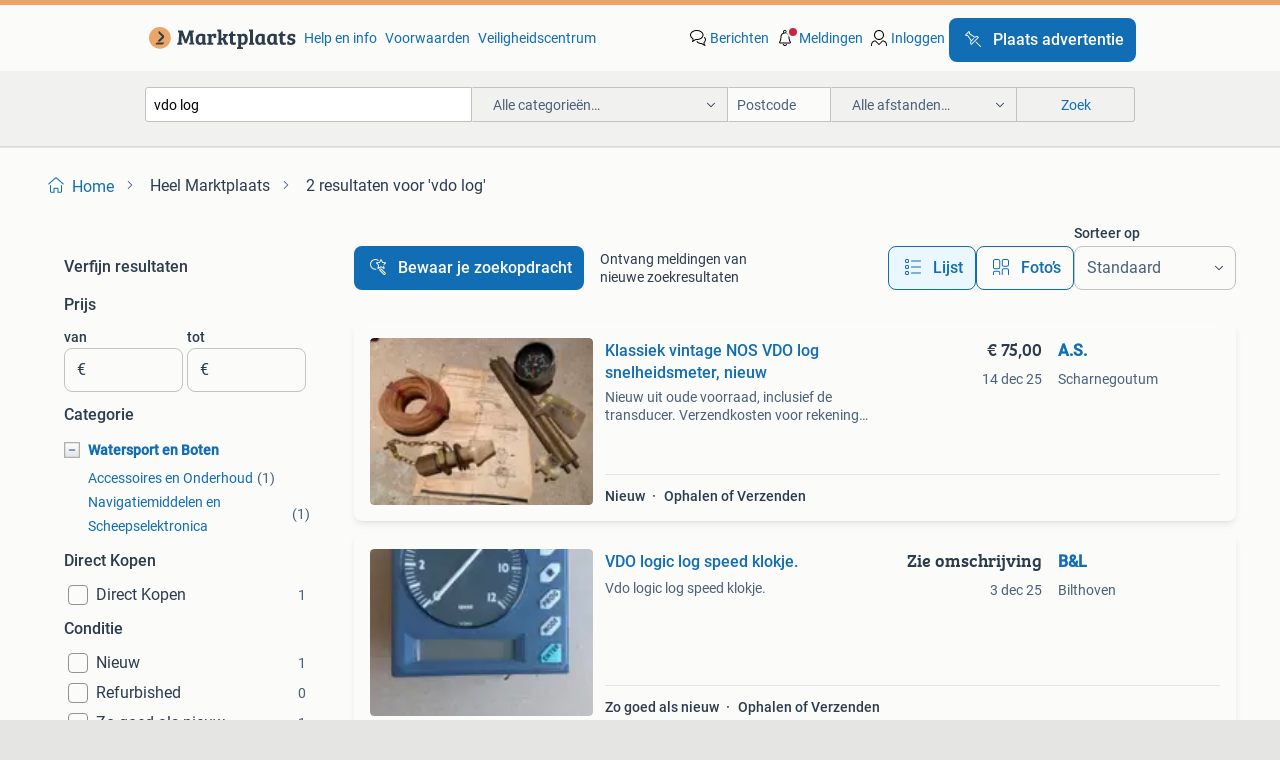

--- FILE ---
content_type: text/html; charset=utf-8
request_url: https://www.marktplaats.nl/q/vdo+log/
body_size: 33197
content:
<!DOCTYPE html><html lang="nl" data-theme="light"><head><meta charSet="utf-8" data-next-head=""/><meta name="viewport" content="width=device-width, initial-scale=1" data-next-head=""/><script async="" src="https://www.hzcdn.io/bff/static/vendor/ecg-js-ga-tracking/index.3e3977d7.js"></script><script async="" src="//www.google-analytics.com/analytics.js"></script><script async="" src="//p.marktplaats.net/identity/v2/mid.js"></script><title data-next-head="">≥ Vind vdo log op Marktplaats - januari 2026</title><meta name="description" content="2 aanbiedingen in januari - Koop en verkoop vdo log eenvoudig op Marktplaats ✅ Lokale aanbiedingen - Ga ervoor!" data-next-head=""/><meta name="robots" content="index, follow" data-next-head=""/><link rel="canonical" href="https://www.marktplaats.nl/q/vdo+log/" data-next-head=""/><meta http-equiv="Content-Language" content="nl"/><link rel="shortcut icon" href="https://www.hzcdn.io/bff/static/vendor/hz-web-ui/mp/favicons/favicon.53911c94.ico"/><link rel="apple-touch-icon" sizes="57x57" href="https://www.hzcdn.io/bff/static/vendor/hz-web-ui/mp/favicons/apple-touch-icon-57x57.c048cb4e.png"/><link rel="apple-touch-icon" sizes="114x114" href="https://www.hzcdn.io/bff/static/vendor/hz-web-ui/mp/favicons/apple-touch-icon-114x114.ea366763.png"/><link rel="apple-touch-icon" sizes="72x72" href="https://www.hzcdn.io/bff/static/vendor/hz-web-ui/mp/favicons/apple-touch-icon-72x72.59be38cf.png"/><link rel="apple-touch-icon" sizes="144x144" href="https://www.hzcdn.io/bff/static/vendor/hz-web-ui/mp/favicons/apple-touch-icon-144x144.ffaf6f9c.png"/><link rel="apple-touch-icon" sizes="60x60" href="https://www.hzcdn.io/bff/static/vendor/hz-web-ui/mp/favicons/apple-touch-icon-60x60.162072b8.png"/><link rel="apple-touch-icon" sizes="120x120" href="https://www.hzcdn.io/bff/static/vendor/hz-web-ui/mp/favicons/apple-touch-icon-120x120.2dae936e.png"/><link rel="apple-touch-icon" sizes="76x76" href="https://www.hzcdn.io/bff/static/vendor/hz-web-ui/mp/favicons/apple-touch-icon-76x76.cb92b85b.png"/><link rel="apple-touch-icon" sizes="152x152" href="https://www.hzcdn.io/bff/static/vendor/hz-web-ui/mp/favicons/apple-touch-icon-152x152.5acb4c1d.png"/><link rel="apple-touch-icon" sizes="180x180" href="https://www.hzcdn.io/bff/static/vendor/hz-web-ui/mp/favicons/apple-touch-icon-180x180.675f318c.png"/><link rel="icon" type="image/png" sizes="192x192" href="https://www.hzcdn.io/bff/static/vendor/hz-web-ui/mp/favicons/favicon-192x192.d48b5e19.png"/><link rel="icon" type="image/png" sizes="160x160" href="https://www.hzcdn.io/bff/static/vendor/hz-web-ui/mp/favicons/favicon-160x160.585782bb.png"/><link rel="icon" type="image/png" sizes="96x96" href="https://www.hzcdn.io/bff/static/vendor/hz-web-ui/mp/favicons/favicon-96x96.6f26ecda.png"/><link rel="icon" type="image/png" sizes="16x16" href="https://www.hzcdn.io/bff/static/vendor/hz-web-ui/mp/favicons/favicon-16x16.c740ee66.png"/><link rel="icon" type="image/png" sizes="32x32" href="https://www.hzcdn.io/bff/static/vendor/hz-web-ui/mp/favicons/favicon-32x32.46bc961c.png"/><meta name="theme-color" content="#eda566"/><meta name="msapplication-TileColor" content="#eda566"/><meta name="msapplication-square150x150logo" content="https://www.hzcdn.io/bff/static/vendor/hz-web-ui/mp/favicons/mstile-150x150.fe394456.png"/><meta name="msapplication-square310x310logo" content="https://www.hzcdn.io/bff/static/vendor/hz-web-ui/mp/favicons/mstile-310x310.f868dd30.png"/><meta name="msapplication-square70x70logo" content="https://www.hzcdn.io/bff/static/vendor/hz-web-ui/mp/favicons/mstile-70x70.3110e2eb.png"/><meta name="msapplication-wide310x150logo" content="https://www.hzcdn.io/bff/static/vendor/hz-web-ui/mp/favicons/mstile-310x150.1ed97f84.png"/><meta name="msapplication-config" content="none"/><meta name="google-adsense-account" content="sites-7225412995316507"/><link rel="alternate" href="android-app://nl.marktplaats.android/marktplaats/search/execute?query=vdo+log&amp;utm_source=google&amp;utm_medium=organic"/><link rel="preload" href="https://www.hzcdn.io/bff/static/_next/static/css/9e489c7708211639.css" as="style" crossorigin="anonymous"/><link rel="preload" href="https://www.hzcdn.io/bff/static/_next/static/css/0fef43449f52bba6.css" as="style" crossorigin="anonymous"/><script type="application/ld+json" data-next-head="">{"@context":"https:\u002F\u002Fschema.org","@type":"BreadcrumbList","itemListElement":[{"@type":"ListItem","position":1,"name":"Marktplaats","item":"https:\u002F\u002Fwww.marktplaats.nl\u002F"},{"@type":"ListItem","position":2,"name":"vdo log","item":"https:\u002F\u002Fwww.marktplaats.nl\u002Fq\u002Fvdo+log\u002F"}]}</script><script type="application/ld+json" data-next-head="">{"@context":"https:\u002F\u002Fschema.org","@type":"Product","name":"vdo log","image":"https:\u002F\u002Fimages.marktplaats.com\u002Fapi\u002Fv1\u002Flisting-mp-p\u002Fimages\u002Ff4\u002Ff43a5fe3-db81-4251-bd3d-cfd969ff5bad?rule=ecg_mp_eps$_82","brand":{"@type":"Thing","name":""},"offers":{"@type":"AggregateOffer","lowPrice":1,"highPrice":399,"priceCurrency":"EUR","availability":"http:\u002F\u002Fschema.org\u002FInStock"}}</script><script type="application/ld+json" data-next-head="">[{"@context":"https:\u002F\u002Fschema.org","@type":"ImageObject","creditText":"Marktplaats","name":"Klassiek vintage NOS VDO log snelheidsmeter, nieuw","description":"Nieuw uit oude voorraad, inclusief de transducer. Verzendkosten voor rekening koper.","contentUrl":"https:\u002F\u002Fimages.marktplaats.com\u002Fapi\u002Fv1\u002Flisting-mp-p\u002Fimages\u002Ff4\u002Ff43a5fe3-db81-4251-bd3d-cfd969ff5bad?rule=ecg_mp_eps$_85.jpg","creator":{"@type":"Person","name":"A.S."},"representativeOfPage":false},{"@context":"https:\u002F\u002Fschema.org","@type":"ImageObject","creditText":"Marktplaats","name":"VDO logic log speed klokje.","description":"Vdo logic log speed klokje.","contentUrl":"https:\u002F\u002Fimages.marktplaats.com\u002Fapi\u002Fv1\u002Flisting-mp-p\u002Fimages\u002F85\u002F8536a10e-9150-4e1b-a39d-457eb7bb0ec6?rule=ecg_mp_eps$_85.jpg","creator":{"@type":"Person","name":"B&L"},"representativeOfPage":false},{"@context":"https:\u002F\u002Fschema.org","@type":"ImageObject","creditText":"Marktplaats","name":"VDO Drukgever 1\u002F4-18NPTF\u002F10","description":"0 \u002F 10 bar de prijs is per stuk artikelnummer 12716-213 wilt u dit artikel bestellen? Klik dan onderaan op de link. Mocht u (nog) niet direct bij het betreffende artikel uitkomen, voer dan v...","contentUrl":"https:\u002F\u002Fimages.marktplaats.com\u002Fapi\u002Fv1\u002Flisting-mp-p\u002Fimages\u002F7a\u002F7a8cc928-3f59-495f-aaf5-1950a4c4a72c?rule=ecg_mp_eps$_85.jpg","creator":{"@type":"Person","name":"Bootaccessoires Vinkeveen B.V."},"representativeOfPage":false},{"@context":"https:\u002F\u002Fschema.org","@type":"ImageObject","creditText":"Marktplaats","name":"VDO drinkwatermeter","description":"Nieuw in doos, vdo drinkwatermeter","contentUrl":"https:\u002F\u002Fimages.marktplaats.com\u002Fapi\u002Fv1\u002Flisting-mp-p\u002Fimages\u002F58\u002F5876156c-34d2-42b6-945c-4f4c67fe4ab1?rule=ecg_mp_eps$_85.jpg","creator":{"@type":"Person","name":"RK"},"representativeOfPage":false},{"@context":"https:\u002F\u002Fschema.org","@type":"ImageObject","creditText":"Marktplaats","name":"VDO MS4100","description":"Radio cd navigatie, vdo. Boekjes en ab. Audio uitgang defect. Versterkeruitgang werkt wel.","contentUrl":"https:\u002F\u002Fimages.marktplaats.com\u002Fapi\u002Fv1\u002Flisting-mp-p\u002Fimages\u002F4c\u002F4ca67f54-d91e-4b9c-89fc-90a5356ea700?rule=ecg_mp_eps$_85.jpg","creator":{"@type":"Person","name":"Vos"},"representativeOfPage":false},{"@context":"https:\u002F\u002Fschema.org","@type":"ImageObject","creditText":"Marktplaats","name":"Nieuwe VDO Watertemperatuurmeter","description":"Nieuwe, ongebruikte vdo watertemperatuurmeter. Eventuele verzendkosten zijn voor de koper.","contentUrl":"https:\u002F\u002Fimages.marktplaats.com\u002Fapi\u002Fv1\u002Flisting-mp-p\u002Fimages\u002F63\u002F63abda3c-8bd1-4107-8f6b-49f7985bfb57?rule=ecg_mp_eps$_85.jpg","creator":{"@type":"Person","name":"verkoop"},"representativeOfPage":false},{"@context":"https:\u002F\u002Fschema.org","@type":"ImageObject","creditText":"Marktplaats","name":"VDO METERSETS EN LOSSE METERS","description":"Verschillende vdo sets voor je klassieke auto o:a .bmw. Opel manta ,ascona ,kadett, rekord ,gt, monza .senator .commodore .volkswagen.mazda .toyota. Datsun .triumph .mg mercedes .fiat, alfa ...","contentUrl":"https:\u002F\u002Fimages.marktplaats.com\u002Fapi\u002Fv1\u002Flisting-mp-p\u002Fimages\u002F99\u002F99bd2836-ecd0-4bf1-a8ac-4eab646ab391?rule=ecg_mp_eps$_85.jpg","creator":{"@type":"Person","name":"classics"},"representativeOfPage":false},{"@context":"https:\u002F\u002Fschema.org","@type":"ImageObject","creditText":"Marktplaats","name":"VDO 2403705 Drukgever Oliedruk","description":"Vdo 2403705 drukgever oliedruk 2403705 drukgever oliedruk onderdeelnummer:  2403705 extra product informatie:  prijs (exclusief btw): €399,00 levering: ophalen conditie: gebruikt referentien...","contentUrl":"https:\u002F\u002Fimages.marktplaats.com\u002Fapi\u002Fv1\u002Flisting-mp-p\u002Fimages\u002Fec\u002Fecc7b0b2-b91c-456f-94ce-5f447315b764?rule=ecg_mp_eps$_85.jpg","creator":{"@type":"Person","name":"Truckparts1919"},"representativeOfPage":false},{"@context":"https:\u002F\u002Fschema.org","@type":"ImageObject","creditText":"Marktplaats","name":"VDO","description":"Set vdo klokken. Na leveren van nieuwe instrumenten over gebleven.","contentUrl":"https:\u002F\u002Fimages.marktplaats.com\u002Fapi\u002Fv1\u002Flisting-mp-p\u002Fimages\u002Fb5\u002Fb522215d-de35-427e-acef-a687e5e214f4?rule=ecg_mp_eps$_85.jpg","creator":{"@type":"Person","name":"TBMiedema"},"representativeOfPage":false},{"@context":"https:\u002F\u002Fschema.org","@type":"ImageObject","creditText":"Marktplaats","name":"Vdo \u002F etc Motortemperatuur meter","description":"Motortemperatuur meter laat maar weten in welke u interesse heeft, u bent ook welkom om langs te komen. Voor meer producten en andere toebehoren zie onze website, kv products in rotterdam ve...","contentUrl":"https:\u002F\u002Fimages.marktplaats.com\u002Fapi\u002Fv1\u002Flisting-mp-p\u002Fimages\u002F48\u002F4844964c-0475-475f-bebd-2dd5abe1c98e?rule=ecg_mp_eps$_85.jpg","creator":{"@type":"Person","name":"K&V Products"},"representativeOfPage":false},{"@context":"https:\u002F\u002Fschema.org","@type":"ImageObject","creditText":"Marktplaats","name":"VDO Meters - Set van 4","description":"Set van 4 vdo meters. Conditie is gebruikt, zie foto's voor details. Ideaal voor restauratieprojecten of als vervanging.","contentUrl":"https:\u002F\u002Fimages.marktplaats.com\u002Fapi\u002Fv1\u002Flisting-mp-p\u002Fimages\u002Fd0\u002Fd0f60ef0-b89c-4210-b51e-b9d96c00ecf0?rule=ecg_mp_eps$_85.jpg","creator":{"@type":"Person","name":"Han"},"representativeOfPage":false},{"@context":"https:\u002F\u002Fschema.org","@type":"ImageObject","creditText":"Marktplaats","name":"Te koop VDO WIND SCHOEPENRAD","description":"Schoepenrad vdo windmeter","contentUrl":"https:\u002F\u002Fimages.marktplaats.com\u002Fapi\u002Fv1\u002Flisting-mp-p\u002Fimages\u002F20\u002F20a9adfa-1a9d-4a5c-aedf-cffc3d308660?rule=ecg_mp_eps$_85.jpg","creator":{"@type":"Person","name":"Chih Ling Tseng"},"representativeOfPage":false},{"@context":"https:\u002F\u002Fschema.org","@type":"ImageObject","creditText":"Marktplaats","name":"snelheidsmeter VDO","description":"Snelheidsmeter vdo type nr. 439-201-001-002-X imp.28 305-59 616 Imp\u002Fkn 12v 1 stuks beschikbaar komt goed functionerend van motorboot van 1992","contentUrl":"https:\u002F\u002Fimages.marktplaats.com\u002Fapi\u002Fv1\u002Flisting-mp-p\u002Fimages\u002Ffb\u002Ffbc4baf5-0b06-407b-9445-204c06a7e389?rule=ecg_mp_eps$_85.jpg","creator":{"@type":"Person","name":"Meijer"},"representativeOfPage":false},{"@context":"https:\u002F\u002Fschema.org","@type":"ImageObject","creditText":"Marktplaats","name":"Klassiek VDO Sumlog - Kompleet!","description":"Complete klassieke vdo sumlog snelheidsmeter voor boten. Deze set is compleet en klaar voor installatie. Ideaal voor liefhebbers van vintage scheepsinstrumenten of als vervanging van een bes...","contentUrl":"https:\u002F\u002Fimages.marktplaats.com\u002Fapi\u002Fv1\u002Flisting-mp-p\u002Fimages\u002F8d\u002F8df9af90-41b9-4943-bcb9-9f0d5995f11c?rule=ecg_mp_eps$_85.jpg","creator":{"@type":"Person","name":"Charles"},"representativeOfPage":false},{"@context":"https:\u002F\u002Fschema.org","@type":"ImageObject","creditText":"Marktplaats","name":"VDO Tankmeter 12V, 2 stuks","description":"Vdo tankmeter 12v. Barstje in buitenring zie foto 3 twee stuks aanwezig, prijs per stuk ex. Verzendkosten.","contentUrl":"https:\u002F\u002Fimages.marktplaats.com\u002Fapi\u002Fv1\u002Flisting-mp-p\u002Fimages\u002Fda\u002Fdab62f5c-d1b4-4275-a1ac-b783c75a0812?rule=ecg_mp_eps$_85.jpg","creator":{"@type":"Person","name":"Mieke1810"},"representativeOfPage":false},{"@context":"https:\u002F\u002Fschema.org","@type":"ImageObject","creditText":"Marktplaats","name":"Sumlog \u002F VDO \u002F Etc Snelheidsmeter","description":"Sumlog \u002F vdo \u002F etc snelheidsmeter laat maar weten in welke u interesse heeft, u bent ook welkom om langs te komen. Voor meer producten en andere toebehoren zie onze website, kv products in r...","contentUrl":"https:\u002F\u002Fimages.marktplaats.com\u002Fapi\u002Fv1\u002Flisting-mp-p\u002Fimages\u002F66\u002F66ca63a3-9eaa-48e4-9124-4a0e67e0cc71?rule=ecg_mp_eps$_85.jpg","creator":{"@type":"Person","name":"K&V Products"},"representativeOfPage":false},{"@context":"https:\u002F\u002Fschema.org","@type":"ImageObject","creditText":"Marktplaats","name":"VDO sumlog meters met nieuwe kabel","description":"Gebruikte meters waarvan alleen de meest rechtse op de foto nog werkt. De andere 2 zijn voor onderdelen. Er zit ook een ongebruikte kabel van 2.40M bij. Let op. Om de kabel te kunnen gebruik...","contentUrl":"https:\u002F\u002Fimages.marktplaats.com\u002Fapi\u002Fv1\u002Flisting-mp-p\u002Fimages\u002F89\u002F89b24f4f-ee30-4776-9e6e-b936fbdb0557?rule=ecg_mp_eps$_85.jpg","creator":{"@type":"Person","name":"Theo"},"representativeOfPage":false}]</script><script type="application/ld+json" data-next-head="">{"@context":"https:\u002F\u002Fschema.org","@type":"WebPage","speakable":{"@type":"SpeakableSpecification","cssSelector":[".speakable-content-hidden .title",".speakable-content-hidden .description"]},"name":"≥ Vind vdo log op Marktplaats - januari 2026","description":"Via Marktplaats: 2 aanbiedingen in januari - Koop en verkoop vdo log eenvoudig op Marktplaats ✅ Lokale aanbiedingen - Ga ervoor!"}</script><link rel="stylesheet" href="https://www.hzcdn.io/bff/static/vendor/hz-design-tokens/mp/tokens/CssVars.16a3d88c.css"/><link rel="stylesheet" href="https://www.hzcdn.io/bff/static/vendor/hz-web-ui/mp/assets/Assets.bcc3aa46.css"/><link rel="stylesheet" href="https://www.hzcdn.io/bff/static/vendor/hz-web-ui/mp/Fonts.af97ee0f.css"/><link rel="stylesheet" href="https://www.hzcdn.io/bff/static/vendor/hz-web-ui/mp/icons/Icons.b1a42fc0.css"/><link rel="stylesheet" href="https://www.hzcdn.io/bff/static/vendor/hz-web-ui/mp/Index.399cc0e6.css"/><link rel="stylesheet" href="https://www.hzcdn.io/bff/static/vendor/hz-web-ui/mp/apps/Header/Index.e43d67f0.css"/><link rel="stylesheet" href="https://www.hzcdn.io/bff/static/vendor/hz-web-ui/mp/apps/LoginNudge/Index.452bb7be.css"/><script type="text/javascript">    (function (w, d, s, l, i) {
        w[l] = w[l] || [];
        w[l].push({'gtm.start': new Date().getTime(), event: 'gtm.js'});
        var f = d.getElementsByTagName(s)[0], j = d.createElement(s), dl = l != 'dataLayer' ? '&l=' + l : '';
        j.async = true;
        j.src = 'https://tagmanager.marktplaats.nl/gtm.js?id=' + i + dl;
        f.parentNode.insertBefore(j, f);
    })(window, document, 'script', 'dataLayer', 'GTM-TFG7LW');
</script><script type="text/javascript">
    const dataLayer = window.dataLayer || [];
    dataLayer.push({"s":{"pn":-1,"ps":-1,"tr":-1,"srt":{},"prc":{"mn":-1,"mx":-1}},"l":{"d":0,"pcid":""},"m":{},"p":{"t":"ResultsSearch","vt":"LR","v":7},"c":{"c":{"id":0,"n":""},"l1":{"id":0,"n":""},"l2":{"id":0,"n":""},"sfc":{"id":0,"n":""}},"u":{"li":false,"tg":{"stg":"hzbit1544_b|bnl31758_b|bnl16400_b|bnl13923_b|mp2199_b|hzbit1440_b|aur7918_b|configurablelandingpage_b|bnl30290_b|aur7826_b|bnl34031_b|hzbit1543_b|bnl34342_b|bnl4892_b|hzbit1405_b|bnl23670_b|bnl23670v3_b|aur3186_b|bnl31759_b"}},"d":{"ua":"Mozilla/5.0 (Macintosh; Intel Mac OS X 10_15_7) AppleWebKit/537.36 (KHTML, like Gecko) Chrome/131.0.0.0 Safari/537.36; ClaudeBot/1.0; +claudebot@anthropic.com)"},"a":{},"o":{}}, {"consentToAllPurposes":false}, {"consentToAllPurposes":false})</script><script type="text/javascript">window.ecGaEventsOnLoad = [];
    window.ecGa = window.ecGa || function() { (ecGa.q = ecGa.q || []).push(arguments) };
    window.ecGaInitialId = 'UA-4684363-31'</script><script type="text/javascript">window.customGlobalConfig = {"pageViewMetricConfig":{"vurl":"SearchResultsPage","isPageViewCustomMetricEnabled":true,"gptBatchMetricsEndpointUrl":"/metrics/displays"},"adsenseMetricConfig":{"vurl":"SearchResultsPage","enableAdsenseMetrics":true,"gptBatchMetricsEndpointUrl":"/metrics/displays"}}</script><script type="text/javascript">
    const STORAGE_SCROLL_KEY = 'lrp_scroll_store';
    const TYPE_BACK_FORWARD = 2;

    window.addEventListener('pageshow', (event) => {
      const isNavigatedBack =
        window?.performance?.getEntriesByType('navigation')?.[0]?.type === 'back_forward' ||
        window?.performance?.navigation?.type === TYPE_BACK_FORWARD;
      const isScrolledToTop = window.scrollY === 0;
      const isScrolledBelowSmartBanner = window.scrollY === 1;
      const scrollRestorationEvent = {
        eventAction: 'exposedScrollRestoration',
      };
      const storageItem = sessionStorage.getItem(STORAGE_SCROLL_KEY);
      let parsedStorageItem = {};
      if (storageItem) {
        try {
          parsedStorageItem = JSON.parse(storageItem);
        } catch (e) {
          sessionStorage.removeItem(STORAGE_SCROLL_KEY);
        }
      }
      const { href, pos, height } = parsedStorageItem;
      const samePage = href === window.location.href;
      const acceptableDiff = window.innerHeight / 2;
      const diffScrollPositions = Math.abs(pos - window.scrollY);

      if (isNavigatedBack && samePage && pos > 10 && (isScrolledToTop || isScrolledBelowSmartBanner || diffScrollPositions > acceptableDiff)) {
        if (history.scrollRestoration) {
          history.scrollRestoration = 'manual';
        }
        setTimeout(() => {
          const layoutElements = document.querySelectorAll('.hz-Page-body, .hz-Page-container--fullHeight');
          layoutElements.forEach((el) => {
            el.style.minHeight = height + 'px';
          });
          window.scrollTo(0, pos);
        }, 0);
      }
    });
  </script><link rel="stylesheet" href="https://www.hzcdn.io/bff/static/_next/static/css/9e489c7708211639.css" crossorigin="anonymous" data-n-g=""/><link rel="stylesheet" href="https://www.hzcdn.io/bff/static/_next/static/css/0fef43449f52bba6.css" crossorigin="anonymous" data-n-p=""/><noscript data-n-css=""></noscript><script defer="" crossorigin="anonymous" noModule="" src="https://www.hzcdn.io/bff/static/_next/static/chunks/polyfills-42372ed130431b0a.js"></script><script src="https://www.hzcdn.io/bff/static/_next/static/chunks/webpack-4703a58f85d3c682.js" defer="" crossorigin="anonymous"></script><script src="https://www.hzcdn.io/bff/static/_next/static/chunks/framework-893961ef51d6313b.js" defer="" crossorigin="anonymous"></script><script src="https://www.hzcdn.io/bff/static/_next/static/chunks/main-a1d5403a07835983.js" defer="" crossorigin="anonymous"></script><script src="https://www.hzcdn.io/bff/static/_next/static/chunks/pages/_app-7cf64b46993fc2e3.js" defer="" crossorigin="anonymous"></script><script src="https://www.hzcdn.io/bff/static/_next/static/chunks/614-4963f56e65520160.js" defer="" crossorigin="anonymous"></script><script src="https://www.hzcdn.io/bff/static/_next/static/chunks/580-72eb125308b262a8.js" defer="" crossorigin="anonymous"></script><script src="https://www.hzcdn.io/bff/static/_next/static/chunks/762-83ec532449309f3f.js" defer="" crossorigin="anonymous"></script><script src="https://www.hzcdn.io/bff/static/_next/static/chunks/162-c15b39dfb7f3b8ae.js" defer="" crossorigin="anonymous"></script><script src="https://www.hzcdn.io/bff/static/_next/static/chunks/191-ca6f830a3869e778.js" defer="" crossorigin="anonymous"></script><script src="https://www.hzcdn.io/bff/static/_next/static/chunks/720-3d66bbec5dd24283.js" defer="" crossorigin="anonymous"></script><script src="https://www.hzcdn.io/bff/static/_next/static/chunks/193-8480737841edc87f.js" defer="" crossorigin="anonymous"></script><script src="https://www.hzcdn.io/bff/static/_next/static/chunks/pages/lrp.mp.nlnl-c847d0ad371b1a69.js" defer="" crossorigin="anonymous"></script><script src="https://www.hzcdn.io/bff/static/_next/static/XDijWq4Jr_0PevfphzXk9/_buildManifest.js" defer="" crossorigin="anonymous"></script><script src="https://www.hzcdn.io/bff/static/_next/static/XDijWq4Jr_0PevfphzXk9/_ssgManifest.js" defer="" crossorigin="anonymous"></script></head><body><div class="hz-Page-body hz-Page-body--lrp hz-Page"><link rel="preload" as="image" href="//www.hzcdn.io/bff/static/vendor/hz-web-ui/mp/assets/tenant--nlnl.fdb6d8c5.svg"/><link rel="preload" as="image" href="//www.hzcdn.io/bff/static/vendor/hz-web-ui/mp/assets/tenant-coin--nlnl.e0064ede.svg"/><link rel="preload" as="image" href="/bff/static/_next/assets/collapsible-menu-open-icon.08973cd1.png"/><link rel="preload" as="image" href="https://images.marktplaats.com/api/v1/listing-mp-p/images/f4/f43a5fe3-db81-4251-bd3d-cfd969ff5bad?rule=ecg_mp_eps$_82" fetchPriority="high"/><script async="" src="https://consent.marktplaats.nl/unified/wrapperMessagingWithoutDetection.js"></script><div id="__next"><script>function _typeof(t){return(_typeof="function"==typeof Symbol&&"symbol"==typeof Symbol.iterator?function(t){return typeof t}:function(t){return t&&"function"==typeof Symbol&&t.constructor===Symbol&&t!==Symbol.prototype?"symbol":typeof t})(t)}!function(){for(var t,e,o=[],n=window,r=n;r;){try{if(r.frames.__tcfapiLocator){t=r;break}}catch(t){}if(r===n.top)break;r=n.parent}t||(function t(){var e=n.document,o=!!n.frames.__tcfapiLocator;if(!o)if(e.body){var r=e.createElement("iframe");r.style.cssText="display:none",r.name="__tcfapiLocator",e.body.appendChild(r)}else setTimeout(t,5);return!o}(),n.__tcfapi=function(){for(var t=arguments.length,n=new Array(t),r=0;r<t;r++)n[r]=arguments[r];if(!n.length)return o;"setGdprApplies"===n[0]?n.length>3&&2===parseInt(n[1],10)&&"boolean"==typeof n[3]&&(e=n[3],"function"==typeof n[2]&&n[2]("set",!0)):"ping"===n[0]?"function"==typeof n[2]&&n[2]({gdprApplies:e,cmpLoaded:!1,cmpStatus:"stub"}):o.push(n)},n.addEventListener("message",(function(t){var e="string"==typeof t.data,o={};if(e)try{o=JSON.parse(t.data)}catch(t){}else o=t.data;var n="object"===_typeof(o)?o.__tcfapiCall:null;n&&window.__tcfapi(n.command,n.version,(function(o,r){var a={__tcfapiReturn:{returnValue:o,success:r,callId:n.callId}};t&&t.source&&t.source.postMessage&&t.source.postMessage(e?JSON.stringify(a):a,"*")}),n.parameter)}),!1))}();</script><script>
  window._sp_ss_config = {
    accountId: 1825,
    baseEndpoint: 'https://consent.marktplaats.nl',
    privacyManagerModalId: 1177336,
  };
</script><script src="https://www.hzcdn.io/bff/static/vendor/sourcepoint-lib/index.620fc35c.js"></script><header class=" u-stickyHeader" style="height:100%"><div class="hz-Header"><div class="hz-Header-ribbonTop"></div><div class="hz-Header-navBar hz-Header-bigger-touchAreas"><div class="hz-Header-maxWidth"><a class="hz-Link hz-Link--standalone hz-Header-logo" data-role="homepage" aria-label="Homepage" tabindex="0" href="/" role="link"><img src="//www.hzcdn.io/bff/static/vendor/hz-web-ui/mp/assets/tenant--nlnl.fdb6d8c5.svg" class="hz-Header-logo-desktop" alt="Marktplaats Start"/><img src="//www.hzcdn.io/bff/static/vendor/hz-web-ui/mp/assets/tenant-coin--nlnl.e0064ede.svg" class="hz-Header-logo-mobile" alt="Marktplaats Start"/></a><a class="hz-Button hz-Button--primary hz-Header-skipToMain" href="#main-container" data-role="skip-to-main">Ga naar advertenties</a><ul class="hz-Header-links"><li><a class="hz-Link hz-Link--isolated" tabindex="0" href="https://help.marktplaats.nl/s/" role="link">Help en info</a></li><li><a class="hz-Link hz-Link--isolated" tabindex="0" href="https://www.marktplaats.nl/i/help/over-marktplaats/voorwaarden-en-privacybeleid/algemene-gebruiksvoorwaarden.dot.html" role="link">Voorwaarden</a></li><li><a class="hz-Link hz-Link--isolated" tabindex="0" href="https://www.marktplaats.nl/m/veiligheidscentrum/" role="link">Veiligheidscentrum</a></li></ul><ul class="hz-Header-menu" data-role="nav-dropdown-menu"><li class="hz-hide-custom--messages"><a class="hz-Link hz-Link--isolated" data-sem="messagingDisplayAction" data-role="messaging" title="Berichten" tabindex="0" href="/messages" role="link"><div class="hz-Button-badge"><i class="hz-Icon hz-Icon--backgroundDefaultInverse hz-SvgIcon hz-SvgIconMessages" aria-hidden="true" data-sem="Icon"></i><span class="hz-hide-lte-md">Berichten</span></div></a></li><li><a class="hz-Link hz-Link--isolated" data-role="notifications" title="Meldingen" tabindex="0" href="/notifications" role="button"><div class="hz-Button-badge"><i class="hz-Icon hz-Icon--backgroundDefaultInverse hz-SvgIcon hz-SvgIconNotification" aria-hidden="true" data-sem="Icon"></i><i class="hz-Header-badge hz-Header-badge--signalAction"></i><span class="hz-hide-lte-md">Meldingen</span></div></a></li><li class="hz-hide-gte-lg"><button class="hz-Link hz-Link--isolated" data-role="hamburgerOpen" tabindex="0" type="button" role="link"><i class="hz-Icon hz-Icon--backgroundDefaultInverse hz-SvgIcon hz-SvgIconProfile" aria-hidden="true" data-sem="Icon"></i></button></li><li class="hz-hide-lte-md"><a class="hz-Link hz-Link--isolated" data-role="login" tabindex="0" href="/identity/v2/login?target=" role="link"><i class="hz-Icon hz-Icon--backgroundDefaultInverse hz-SvgIcon hz-SvgIconProfile" aria-hidden="true" data-sem="Icon"></i><span>Inloggen</span></a></li><li><a class="hz-Button hz-Button--primary hz-Button--callToAction" href="https://link.marktplaats.nl/link/placead/start" data-role="placeAd" tabindex="0" aria-label="Plaats advertentie"><span class="hz-Button-Icon hz-Button-Icon--start"><i class="hz-Icon hz-SvgIcon hz-SvgIconPinCallToActionForeground" aria-hidden="true" data-sem="Icon"></i></span><span class="hz-hide-lte-md">Plaats advertentie</span></a></li></ul></div></div><div class="hz-Header-searchBar"><div class="hz-Header-maxWidth "><form class="hz-SearchForm" data-role="searchForm" method="get"><div class="hz-SearchFieldset-standard"><div class="hz-SearchForm-query" data-role="searchForm-query"><div class="hz-Nav-dropdown hz-Nav-dropdown--full-width hz-Nav-dropdown--closed"><input class="hz-Nav-dropdown-toggle hz-Header-Autocomplete-input" spellCheck="false" data-role="searchForm-autocomplete" aria-label="Dropdown zoekbalk" autoComplete="off" tabindex="0" role="combobox" aria-expanded="false" aria-owns="dropdown-list" aria-describedby="autocomplete-instructions" name="query" value="vdo log"/><div id="autocomplete-instructions" style="display:none">Typ om suggesties te zien. Gebruik de pijltjestoetsen om door de suggesties te navigeren en druk op Enter om een optie te selecteren.</div><div aria-live="polite" style="position:absolute;height:0;width:0;overflow:hidden"></div></div></div></div><div class="hz-SearchFieldset-advanced"><div class="hz-SearchForm-category"><div class="hz-CustomDropdown" data-role="searchForm-category-menu"><div class="hz-Custom-dropdown-container  is-dirty"><div class="hz-Input hz-dropdown-trigger" id="categoryId" role="button" aria-haspopup="listbox" aria-label="Alle categorieën… selected, Kies categorie:, collapsed" aria-required="false" tabindex="0" data-testid="dropdown-trigger" data-value="0"><span class="hz-dropdown-value">Alle categorieën…</span><i class="hz-Icon hz-SvgIcon hz-SvgIconArrowDown" aria-hidden="true" data-sem="Icon"></i></div></div></div><input type="hidden" name="categoryId" value="0"/></div><div id="formPostcode" class="hz-SearchForm-postcode"><div class="hz-TextField"><div class="hz-TextField-formControl"><input class="hz-TextField-input" autoComplete="off" placeholder="Postcode" aria-label="Postcode" id="TextField-" type="text" aria-describedby="TextField--Footer-helper-text" aria-invalid="false" name="postcode" value=""/></div><div class="hz-TextField-footer"><div></div><div id="live-announcement" role="alert" aria-live="polite" aria-atomic="true" style="position:absolute;height:0;width:0;overflow:hidden;display:none"></div></div></div></div><div class="hz-SearchForm-distance"><div class="hz-CustomDropdown" data-role="searchForm-distance-menu"><div class="hz-Custom-dropdown-container  is-dirty"><div class="hz-Input hz-dropdown-trigger" id="distance" role="button" aria-haspopup="listbox" aria-label="Alle afstanden… selected, Kies afstand:, collapsed" aria-required="false" tabindex="0" data-testid="dropdown-trigger" data-value="0"><span class="hz-dropdown-value">Alle afstanden…</span><i class="hz-Icon hz-SvgIcon hz-SvgIconArrowDown" aria-hidden="true" data-sem="Icon"></i></div></div></div><input type="hidden" name="distance" value="0"/></div></div><button class="hz-Button hz-Button--secondary hz-SearchForm-search" type="submit" data-role="searchForm-button" tabindex="0"><i class="hz-Icon hz-hide-gte-md hz-SvgIcon hz-SvgIconSearch" aria-hidden="true" data-sem="Icon"></i><span class="hz-show-md">Zoek</span></button><div class="hz-SearchForm-options"></div></form></div></div><div class="hz-Header-ribbonBottom"></div></div></header><!--$--><!--/$--><main class="hz-Page-container hz-Page-container--"><div class="hz-Page-content" id="content"><div class="speakable-content-hidden" hidden=""><p class="title">≥ Vind vdo log op Marktplaats - januari 2026</p><p class="description">2 aanbiedingen in januari - Koop en verkoop vdo log eenvoudig op Marktplaats ✅ Lokale aanbiedingen - Ga ervoor!</p></div><div class="hz-Banner hz-Banner--fluid"><div id="banner-top-dt" class="loading mobileOnly "></div></div><div class="hz-Page-element hz-Page-element hz-Page-element--full-width hz-Page-element--breadCrumbAndSaveSearch"><nav class="hz-Breadcrumbs" aria-label="Kruimelpad"><ol class="hz-BreadcrumbsList"><li class="hz-Breadcrumb" data-testid="breadcrumb-link"><a class="hz-Link hz-Link--isolated" href="/" role="link"><i class="hz-Icon hz-Icon--textLinkDefault left-icon hz-SvgIcon hz-SvgIconHome" aria-hidden="true" data-sem="Icon"></i><span class="hz-BreadcrumbLabel">Home</span><i class="hz-Icon hz-Icon--textSecondary right-icon hz-SvgIcon hz-SvgIconArrowRight" aria-hidden="true" data-sem="Icon"></i></a></li><li class="hz-Breadcrumb"><span>Heel Marktplaats</span><i class="hz-Icon hz-Icon--textSecondary hz-SvgIcon hz-SvgIconArrowRight" aria-hidden="true" data-sem="Icon"></i></li><li class="hz-Breadcrumb" aria-current="page" data-testid="breadcrumb-last-item"><span class="hz-CurrentPage" role="text" aria-label="[object Object], current page."><span>2 resultaten</span> <span>voor 'vdo log'</span></span></li></ol></nav></div><div class="hz-Page-element hz-Page-element--aside"><div class="hz-Filters"><div class="hz-RowHeader"><span class="hz-HeaderTitle"><span class="hz-Text hz-Text--bodyLargeStrong u-colorTextPrimary">Verfijn resultaten</span></span></div><div class="hz-Filter"><div class="hz-RowHeader range-PriceCents"><span class="hz-HeaderTitle"><span class="hz-Text hz-Text--bodyLargeStrong u-colorTextPrimary">Prijs</span></span></div><div role="group" aria-labelledby="range-PriceCents" class="hz-Filter-fields"><div class="hz-TextField hz-TextField--prefixed"><label class="hz-Text hz-Text--bodyRegularStrong u-colorTextPrimary input-label" for="PrefixedTextField-van">van</label><div class="hz-TextField-formControl"><span class="hz-TextField-prefix">€</span><input class="hz-TextField-input" id="PrefixedTextField-van" type="text" aria-describedby="PrefixedTextField-van-Footer-helper-text" aria-invalid="false" name="from" value=""/></div><div class="hz-TextField-footer"><div></div><div id="live-announcement" role="alert" aria-live="polite" aria-atomic="true" style="position:absolute;height:0;width:0;overflow:hidden;display:none"></div></div></div><div class="hz-TextField hz-TextField--prefixed"><label class="hz-Text hz-Text--bodyRegularStrong u-colorTextPrimary input-label" for="PrefixedTextField-tot">tot</label><div class="hz-TextField-formControl"><span class="hz-TextField-prefix">€</span><input class="hz-TextField-input" id="PrefixedTextField-tot" type="text" aria-describedby="PrefixedTextField-tot-Footer-helper-text" aria-invalid="false" name="to" value=""/></div><div class="hz-TextField-footer"><div></div><div id="live-announcement" role="alert" aria-live="polite" aria-atomic="true" style="position:absolute;height:0;width:0;overflow:hidden;display:none"></div></div></div></div></div><div class="hz-Filter"><div class="hz-RowHeader"><span class="hz-HeaderTitle"><span class="hz-Text hz-Text--bodyLargeStrong u-colorTextPrimary">Categorie</span></span></div><ul class="hz-Tree-list"><div id="976" class="hz-Tree-list-item"><li class="hz-Level-one hz-Level-one--open  "><button aria-expanded="true" aria-label="Watersport en Boten" class="hz-State-button"><img src="/bff/static/_next/assets/collapsible-menu-open-icon.08973cd1.png" alt="expand" class="hz-State-icon"/></button><a class="hz-Link hz-Link--isolated category-name" tabindex="0" role="link">Watersport en Boten</a></li><li class="hz-Level-two "><a class="hz-Link hz-Link--isolated category-name" tabindex="0" role="link">Accessoires en Onderhoud<span class="hz-Filter-counter">(<!-- -->1<!-- -->)</span></a></li><li class="hz-Level-two "><a class="hz-Link hz-Link--isolated category-name" tabindex="0" role="link">Navigatiemiddelen en Scheepselektronica<span class="hz-Filter-counter">(<!-- -->1<!-- -->)</span></a></li></div></ul></div><div class="hz-Filter"><div class="hz-Filter-headingSection"><div class="hz-RowHeader"><span class="hz-HeaderTitle"><span class="hz-Text hz-Text--bodyLargeStrong u-colorTextPrimary">Direct Kopen</span></span></div></div><div class="hz-Filter-attribute"><label for="buyitnow-Direct Kopen"><a class="hz-Link hz-Link--isolated hz-Filter-attribute-text" tabindex="-1" role="link"><label class="hz-SelectionInput hz-SelectionInput--Checkbox" for="buyitnow-Direct Kopen"><div class="hz-SelectionInput-InputContainer"><input class="hz-SelectionInput-Input" type="Checkbox" id="buyitnow-Direct Kopen" name="buyitnow-Direct Kopen" value="Direct Kopen"/></div><div class="hz-SelectionInput-Container"><div class="hz-SelectionInput-Body"><div class="hz-SelectionInput-Label"><span class="hz-SelectionInput-LabelText"><span class="hz-Text hz-Text--bodyLarge u-colorTextPrimary">Direct Kopen</span></span><span class="hz-SelectionInput-Counter"><span class="hz-Text hz-Text--bodyRegular u-colorTextSecondary">1</span></span></div></div></div></label></a></label></div></div><div class="hz-Filter"><div class="hz-Filter-headingSection"><div class="hz-RowHeader"><span class="hz-HeaderTitle"><span class="hz-Text hz-Text--bodyLargeStrong u-colorTextPrimary">Conditie</span></span></div></div><div class="hz-Filter-attribute"><label for="condition-Nieuw"><a class="hz-Link hz-Link--isolated hz-Filter-attribute-text" tabindex="-1" role="link"><label class="hz-SelectionInput hz-SelectionInput--Checkbox" for="condition-Nieuw"><div class="hz-SelectionInput-InputContainer"><input class="hz-SelectionInput-Input" type="Checkbox" id="condition-Nieuw" name="condition-Nieuw" value="Nieuw"/></div><div class="hz-SelectionInput-Container"><div class="hz-SelectionInput-Body"><div class="hz-SelectionInput-Label"><span class="hz-SelectionInput-LabelText"><span class="hz-Text hz-Text--bodyLarge u-colorTextPrimary">Nieuw</span></span><span class="hz-SelectionInput-Counter"><span class="hz-Text hz-Text--bodyRegular u-colorTextSecondary">1</span></span></div></div></div></label></a></label></div><div class="hz-Filter-attribute hz-Filter-attribute--no-results"><label for="condition-Refurbished"><label class="hz-SelectionInput hz-SelectionInput--Checkbox" for="condition-Refurbished"><div class="hz-SelectionInput-InputContainer"><input class="hz-SelectionInput-Input" type="Checkbox" id="condition-Refurbished" disabled="" name="condition-Refurbished" value="Refurbished"/></div><div class="hz-SelectionInput-Container"><div class="hz-SelectionInput-Body"><div class="hz-SelectionInput-Label"><span class="hz-SelectionInput-LabelText"><span class="hz-Text hz-Text--bodyLarge u-colorTextPrimary">Refurbished</span></span><span class="hz-SelectionInput-Counter"><span class="hz-Text hz-Text--bodyRegular u-colorTextSecondary">0</span></span></div></div></div></label></label></div><div class="hz-Filter-attribute"><label for="condition-Zo goed als nieuw"><a class="hz-Link hz-Link--isolated hz-Filter-attribute-text" tabindex="-1" role="link"><label class="hz-SelectionInput hz-SelectionInput--Checkbox" for="condition-Zo goed als nieuw"><div class="hz-SelectionInput-InputContainer"><input class="hz-SelectionInput-Input" type="Checkbox" id="condition-Zo goed als nieuw" name="condition-Zo goed als nieuw" value="Zo goed als nieuw"/></div><div class="hz-SelectionInput-Container"><div class="hz-SelectionInput-Body"><div class="hz-SelectionInput-Label"><span class="hz-SelectionInput-LabelText"><span class="hz-Text hz-Text--bodyLarge u-colorTextPrimary">Zo goed als nieuw</span></span><span class="hz-SelectionInput-Counter"><span class="hz-Text hz-Text--bodyRegular u-colorTextSecondary">1</span></span></div></div></div></label></a></label></div><div class="hz-Filter-attribute hz-Filter-attribute--no-results"><label for="condition-Gebruikt"><label class="hz-SelectionInput hz-SelectionInput--Checkbox" for="condition-Gebruikt"><div class="hz-SelectionInput-InputContainer"><input class="hz-SelectionInput-Input" type="Checkbox" id="condition-Gebruikt" disabled="" name="condition-Gebruikt" value="Gebruikt"/></div><div class="hz-SelectionInput-Container"><div class="hz-SelectionInput-Body"><div class="hz-SelectionInput-Label"><span class="hz-SelectionInput-LabelText"><span class="hz-Text hz-Text--bodyLarge u-colorTextPrimary">Gebruikt</span></span><span class="hz-SelectionInput-Counter"><span class="hz-Text hz-Text--bodyRegular u-colorTextSecondary">0</span></span></div></div></div></label></label></div><div class="hz-Filter-attribute hz-Filter-attribute--no-results"><label for="condition-Niet werkend"><label class="hz-SelectionInput hz-SelectionInput--Checkbox" for="condition-Niet werkend"><div class="hz-SelectionInput-InputContainer"><input class="hz-SelectionInput-Input" type="Checkbox" id="condition-Niet werkend" disabled="" name="condition-Niet werkend" value="Niet werkend"/></div><div class="hz-SelectionInput-Container"><div class="hz-SelectionInput-Body"><div class="hz-SelectionInput-Label"><span class="hz-SelectionInput-LabelText"><span class="hz-Text hz-Text--bodyLarge u-colorTextPrimary">Niet werkend</span></span><span class="hz-SelectionInput-Counter"><span class="hz-Text hz-Text--bodyRegular u-colorTextSecondary">0</span></span></div></div></div></label></label></div></div><div class="hz-Filter"><div class="hz-Filter-headingSection"><div class="hz-RowHeader"><span class="hz-HeaderTitle"><span class="hz-Text hz-Text--bodyLargeStrong u-colorTextPrimary">Levering</span></span></div></div><div class="hz-Filter-attribute"><label for="delivery-Ophalen"><a class="hz-Link hz-Link--isolated hz-Filter-attribute-text" tabindex="-1" role="link"><label class="hz-SelectionInput hz-SelectionInput--Checkbox" for="delivery-Ophalen"><div class="hz-SelectionInput-InputContainer"><input class="hz-SelectionInput-Input" type="Checkbox" id="delivery-Ophalen" name="delivery-Ophalen" value="Ophalen"/></div><div class="hz-SelectionInput-Container"><div class="hz-SelectionInput-Body"><div class="hz-SelectionInput-Label"><span class="hz-SelectionInput-LabelText"><span class="hz-Text hz-Text--bodyLarge u-colorTextPrimary">Ophalen</span></span><span class="hz-SelectionInput-Counter"><span class="hz-Text hz-Text--bodyRegular u-colorTextSecondary">2</span></span></div></div></div></label></a></label></div><div class="hz-Filter-attribute"><label for="delivery-Verzenden"><a class="hz-Link hz-Link--isolated hz-Filter-attribute-text" tabindex="-1" role="link"><label class="hz-SelectionInput hz-SelectionInput--Checkbox" for="delivery-Verzenden"><div class="hz-SelectionInput-InputContainer"><input class="hz-SelectionInput-Input" type="Checkbox" id="delivery-Verzenden" name="delivery-Verzenden" value="Verzenden"/></div><div class="hz-SelectionInput-Container"><div class="hz-SelectionInput-Body"><div class="hz-SelectionInput-Label"><span class="hz-SelectionInput-LabelText"><span class="hz-Text hz-Text--bodyLarge u-colorTextPrimary">Verzenden</span></span><span class="hz-SelectionInput-Counter"><span class="hz-Text hz-Text--bodyRegular u-colorTextSecondary">2</span></span></div></div></div></label></a></label></div></div><div class="hz-Filter"><div class="hz-RowHeader radioGroup-offeredSince"><span class="hz-HeaderTitle"><span class="hz-Text hz-Text--bodyLargeStrong u-colorTextPrimary">Aangeboden sinds</span></span></div><div role="radiogroup" aria-labelledby="radioGroup-offeredSince" class="hz-Filter-radioSection"><div class="hz-Filter-attribute hz-Filter-attribute--no-results"><label for="offeredSince-Vandaag"><label class="hz-SelectionInput hz-SelectionInput--Radio" for="offeredSince-Vandaag"><div class="hz-SelectionInput-InputContainer"><input class="hz-SelectionInput-Input" type="Radio" id="offeredSince-Vandaag" disabled="" name="offeredSince-Vandaag" value="Vandaag"/></div><div class="hz-SelectionInput-Container"><div class="hz-SelectionInput-Body"><div class="hz-SelectionInput-Label"><span class="hz-SelectionInput-LabelText"><span class="hz-Text hz-Text--bodyLarge u-colorTextPrimary">Vandaag</span></span><span class="hz-SelectionInput-Counter"><span class="hz-Text hz-Text--bodyRegular u-colorTextSecondary">0</span></span></div></div></div></label></label></div><div class="hz-Filter-attribute hz-Filter-attribute--no-results"><label for="offeredSince-Gisteren"><label class="hz-SelectionInput hz-SelectionInput--Radio" for="offeredSince-Gisteren"><div class="hz-SelectionInput-InputContainer"><input class="hz-SelectionInput-Input" type="Radio" id="offeredSince-Gisteren" disabled="" name="offeredSince-Gisteren" value="Gisteren"/></div><div class="hz-SelectionInput-Container"><div class="hz-SelectionInput-Body"><div class="hz-SelectionInput-Label"><span class="hz-SelectionInput-LabelText"><span class="hz-Text hz-Text--bodyLarge u-colorTextPrimary">Gisteren</span></span><span class="hz-SelectionInput-Counter"><span class="hz-Text hz-Text--bodyRegular u-colorTextSecondary">0</span></span></div></div></div></label></label></div><div class="hz-Filter-attribute hz-Filter-attribute--no-results"><label for="offeredSince-Een week"><label class="hz-SelectionInput hz-SelectionInput--Radio" for="offeredSince-Een week"><div class="hz-SelectionInput-InputContainer"><input class="hz-SelectionInput-Input" type="Radio" id="offeredSince-Een week" disabled="" name="offeredSince-Een week" value="Een week"/></div><div class="hz-SelectionInput-Container"><div class="hz-SelectionInput-Body"><div class="hz-SelectionInput-Label"><span class="hz-SelectionInput-LabelText"><span class="hz-Text hz-Text--bodyLarge u-colorTextPrimary">Een week</span></span><span class="hz-SelectionInput-Counter"><span class="hz-Text hz-Text--bodyRegular u-colorTextSecondary">0</span></span></div></div></div></label></label></div><div class="hz-Filter-attribute"><label for="offeredSince-Altijd"><a class="hz-Link hz-Link--isolated hz-Filter-attribute-text" tabindex="-1" role="link"><label class="hz-SelectionInput hz-SelectionInput--Radio" for="offeredSince-Altijd"><div class="hz-SelectionInput-InputContainer"><input class="hz-SelectionInput-Input" type="Radio" id="offeredSince-Altijd" name="offeredSince" checked="" value="Altijd"/></div><div class="hz-SelectionInput-Container"><div class="hz-SelectionInput-Body"><div class="hz-SelectionInput-Label"><span class="hz-SelectionInput-LabelText"><span class="hz-Text hz-Text--bodyLarge u-colorTextPrimary">Altijd</span></span><span class="hz-SelectionInput-Counter"><span class="hz-Text hz-Text--bodyRegular u-colorTextSecondary">2</span></span></div></div></div></label></a></label></div></div></div></div><div class="hz-Banner hz-Banner--sticky-left"><div id="banner-skyscraper-dt" class="  "></div></div><div class="hz-Banner hz-Banner--sticky-left"><div id="banner-skyscraper-2-dt" class="  "></div></div></div><div class="hz-Page-element hz-Page-element--main"><div class="hz-ViewControl"><div class="hz-ViewControl-group hz-ViewControl-group--functional-options"><div class="hz-SaveSearchButton SaveSearchContainer_saveSearchControl__ha_nk" data-testid="saveSearchControl"><button class="hz-Button hz-Button--primary  " data-testid="saveSearchButton"><span class="hz-Button-Icon hz-Button-Icon--start"><i class="hz-Icon hz-SvgIcon hz-SvgIconSearchSave" aria-hidden="true" data-sem="Icon"></i></span><span class="SaveSearchButton_saveSearchButtonText__Cj3BW ">Bewaar je zoekopdracht</span></button><p>Ontvang meldingen van nieuwe zoekresultaten</p></div></div><div class="hz-ViewControl-group hz-ViewControl-group--view-and-sort-options"><div class="hz-ViewControl-group hz-ViewControl-group--view-options" role="tablist"><button class="hz-Button hz-Button--secondary results-button isActive" role="tab" aria-label=" Lijst" aria-selected="true"><span class="hz-Button-Icon hz-Button-Icon--start"><i class="hz-Icon hz-SvgIcon hz-SvgIconResultsList" aria-hidden="true" data-sem="Icon"></i></span><span class="view-option-label"> Lijst</span></button><button class="hz-Button hz-Button--secondary results-button " role="tab" aria-label=" Foto’s" aria-selected="false"><span class="hz-Button-Icon hz-Button-Icon--start"><i class="hz-Icon hz-SvgIcon hz-SvgIconViewGallery" aria-hidden="true" data-sem="Icon"></i></span><span class="view-option-label"> Foto’s</span></button></div><div class="hz-Dropdown"><label class="hz-Text hz-Text--bodyRegularStrong u-colorTextPrimary input-label" for="Dropdown-sorteerOp">Sorteer op</label><div class="hz-Dropdown-formControl"><select class="hz-Dropdown-input" name="Dropdown-sorteerOp" id="Dropdown-sorteerOp"><option value="{&quot;sortBy&quot;:&quot;OPTIMIZED&quot;,&quot;sortOrder&quot;:&quot;DECREASING&quot;}">Standaard</option><option value="{&quot;sortBy&quot;:&quot;SORT_INDEX&quot;,&quot;sortOrder&quot;:&quot;DECREASING&quot;}">Datum (nieuw-oud)</option><option value="{&quot;sortBy&quot;:&quot;SORT_INDEX&quot;,&quot;sortOrder&quot;:&quot;INCREASING&quot;}">Datum (oud-nieuw)</option><option value="{&quot;sortBy&quot;:&quot;PRICE&quot;,&quot;sortOrder&quot;:&quot;INCREASING&quot;}">Prijs (laag-hoog)</option><option value="{&quot;sortBy&quot;:&quot;PRICE&quot;,&quot;sortOrder&quot;:&quot;DECREASING&quot;}">Prijs (hoog-laag)</option></select><i class="hz-Icon hz-SvgIcon hz-SvgIconArrowDown" aria-hidden="true" data-sem="Icon"></i></div></div></div></div><div class="hz-ViewControl-group hz-ViewControl-group--functional-options"><div class="hz-SaveSearchButton--mobileAdapted  SaveSearchContainer_saveSearchControl__ha_nk" data-testid="saveSearchControl"><button class="hz-Button hz-Button--primary  " data-testid="saveSearchButton"><span class="hz-Button-Icon hz-Button-Icon--start"><i class="hz-Icon hz-SvgIcon hz-SvgIconSearchSave" aria-hidden="true" data-sem="Icon"></i></span><span class="SaveSearchButton_saveSearchButtonText__Cj3BW ">Bewaar je zoekopdracht</span></button><p>Ontvang meldingen van nieuwe zoekresultaten</p></div></div><section class="hz-Pills stickyPills"><div class="pillsContainer"></div></section><!--$--><!--/$--><ul class="hz-Listings hz-Listings--list-view listings-container"> <li class="hz-Listing hz-Listing--list-item"><div class="hz-Listing-listview-content"><div class="hz-Listing-item-wrapper"><a class="hz-Link hz-Link--block hz-Listing-coverLink" tabindex="0" role="link"><figure class="hz-Listing-image-container"><div class="hz-Listing-image-item hz-Listing-image-item--main"><img title="Klassiek vintage NOS VDO log snelheidsmeter, nieuw, Ophalen of Verzenden, Nieuw" alt="Klassiek vintage NOS VDO log snelheidsmeter, nieuw, Ophalen of Verzenden, Nieuw" data-src="https://images.marktplaats.com/api/v1/listing-mp-p/images/f4/f43a5fe3-db81-4251-bd3d-cfd969ff5bad?rule=ecg_mp_eps$_82" src="https://images.marktplaats.com/api/v1/listing-mp-p/images/f4/f43a5fe3-db81-4251-bd3d-cfd969ff5bad?rule=ecg_mp_eps$_82" loading="eager" fetchPriority="high"/></div></figure><div class="hz-Listing-group"><div class="hz-Listing-group--title-description-attributes"><h3 class="hz-Listing-title">Klassiek vintage NOS VDO log snelheidsmeter, nieuw</h3><div class="hz-Listing-price-extended-details"><p class="hz-Listing-price hz-Listing-price--mobile hz-text-price-label">€ 75,00</p><div class="hz-Listing-details-button"><div tabindex="0"><span>details</span><i class="hz-Icon hz-Icon--textSecondary hz-SvgIcon hz-SvgIconArrowDown" aria-hidden="true" data-sem="Icon"></i></div></div></div><p class="hz-Listing-description hz-text-paragraph">Nieuw uit oude voorraad, inclusief de transducer. Verzendkosten voor rekening koper.</p><div class="hz-Listing-trust-items-and-attributes"><div class="hz-Listing-bottom-info-divider-wrapper"><div class="hz-Divider hz-Listing-bottom-info-divider" role="separator"></div><div class="hz-Listing-attributes"><span class="hz-Attribute hz-Attribute--default">Nieuw<!-- --> </span><span class="hz-Attribute hz-Attribute--default">Ophalen of Verzenden<!-- --> </span></div></div></div></div><div class="hz-Listing-group--price-date-feature"><span class="hz-Listing-price hz-Listing-price--desktop hz-text-price-label">€ 75,00</span><span class="hz-Listing-date hz-Listing-date--desktop">14 dec 25</span><span class="hz-Listing-priority hz-Listing-priority--all-devices"><span> </span></span></div><details class="hz-Listing-extended-content" open=""><summary></summary><div class="hz-Listing-extended-attributes"><span class="hz-Attribute">Ophalen of Verzenden<!-- --> </span><span class="hz-Attribute">Nieuw<!-- --> </span></div><p class="hz-Listing-description hz-Listing-description--extended">Nieuw uit oude voorraad, inclusief de transducer. Verzendkosten voor rekening koper.</p></details></div></a><div class="hz-Listing--sellerInfo"><span class="hz-Listing-seller-name-container"><a class="hz-Link hz-Link--isolated hz-TextLink" tabindex="0" role="link"><span class="hz-Listing-seller-name">A.S.</span></a></span><span class="hz-Listing-location"><span class="hz-Listing-distance-label">Scharnegoutum</span></span><div class="hz-Listing-group--price-date-feature hz-Listing-group--price-date-feature--tablet"><span class="hz-Listing-date">14 dec 25</span><span class="hz-Listing-priority hz-Listing-priority--all-devices"><span> </span></span></div><span class="hz-Listing-seller-link"></span></div><div class="hz-Listing-group--mobile-bottom-row"><div><span class="hz-Listing-location"><span class="hz-Listing-distance-label">Scharnegoutum</span></span></div><div><span class="hz-Listing-priority hz-Listing-priority--all-devices"><span> </span></span><span class="hz-Listing-date hz-bottom-right">14 dec 25</span></div></div></div></div></li><li class="hz-Listing hz-Listing--list-item"><div class="hz-Listing-listview-content"><div class="hz-Listing-item-wrapper"><a class="hz-Link hz-Link--block hz-Listing-coverLink" tabindex="0" role="link"><figure class="hz-Listing-image-container"><div class="hz-Listing-image-item hz-Listing-image-item--main"><img title="VDO logic log speed klokje., Ophalen of Verzenden, Zo goed als nieuw, Kabel of Apparatuur" alt="VDO logic log speed klokje., Ophalen of Verzenden, Zo goed als nieuw, Kabel of Apparatuur" data-src="https://images.marktplaats.com/api/v1/listing-mp-p/images/85/8536a10e-9150-4e1b-a39d-457eb7bb0ec6?rule=ecg_mp_eps$_82" src="https://images.marktplaats.com/api/v1/listing-mp-p/images/85/8536a10e-9150-4e1b-a39d-457eb7bb0ec6?rule=ecg_mp_eps$_82" loading="eager" fetchPriority="low"/></div></figure><div class="hz-Listing-group"><div class="hz-Listing-group--title-description-attributes"><h3 class="hz-Listing-title">VDO logic log speed klokje.</h3><div class="hz-Listing-price-extended-details"><p class="hz-Listing-price hz-Listing-price--mobile hz-text-price-label">Zie omschrijving</p><div class="hz-Listing-details-button"><div tabindex="0"><span>details</span><i class="hz-Icon hz-Icon--textSecondary hz-SvgIcon hz-SvgIconArrowDown" aria-hidden="true" data-sem="Icon"></i></div></div></div><p class="hz-Listing-description hz-text-paragraph">Vdo logic log speed klokje.</p><div class="hz-Listing-trust-items-and-attributes"><div class="hz-Listing-bottom-info-divider-wrapper"><div class="hz-Divider hz-Listing-bottom-info-divider" role="separator"></div><div class="hz-Listing-attributes"><span class="hz-Attribute hz-Attribute--default">Zo goed als nieuw<!-- --> </span><span class="hz-Attribute hz-Attribute--default">Ophalen of Verzenden<!-- --> </span></div></div></div></div><div class="hz-Listing-group--price-date-feature"><span class="hz-Listing-price hz-Listing-price--desktop hz-text-price-label">Zie omschrijving</span><span class="hz-Listing-date hz-Listing-date--desktop">3 dec 25</span><span class="hz-Listing-priority hz-Listing-priority--all-devices"><span> </span></span></div><details class="hz-Listing-extended-content" open=""><summary></summary><div class="hz-Listing-extended-attributes"><span class="hz-Attribute">Ophalen of Verzenden<!-- --> </span><span class="hz-Attribute">Zo goed als nieuw<!-- --> </span><span class="hz-Attribute">Kabel of Apparatuur<!-- --> </span></div><p class="hz-Listing-description hz-Listing-description--extended">Vdo logic log speed klokje.</p></details></div></a><div class="hz-Listing--sellerInfo"><span class="hz-Listing-seller-name-container"><a class="hz-Link hz-Link--isolated hz-TextLink" tabindex="0" role="link"><span class="hz-Listing-seller-name">B&amp;L</span></a></span><span class="hz-Listing-location"><span class="hz-Listing-distance-label">Bilthoven</span></span><div class="hz-Listing-group--price-date-feature hz-Listing-group--price-date-feature--tablet"><span class="hz-Listing-date">3 dec 25</span><span class="hz-Listing-priority hz-Listing-priority--all-devices"><span> </span></span></div><span class="hz-Listing-seller-link"></span></div><div class="hz-Listing-group--mobile-bottom-row"><div><span class="hz-Listing-location"><span class="hz-Listing-distance-label">Bilthoven</span></span></div><div><span class="hz-Listing-priority hz-Listing-priority--all-devices"><span> </span></span><span class="hz-Listing-date hz-bottom-right">3 dec 25</span></div></div></div></div></li><li class="bannerContainerLoading"></li><li class="hz-Listing hz-Listing--list-item"><div class="hz-Listing-listview-content"><div class="hz-Listing-item-wrapper"><a class="hz-Link hz-Link--block hz-Listing-coverLink" href="/v/watersport-en-boten/bootonderdelen/m2353499184-vdo-drukgever-1-4-18nptf-10" role="link"><figure class="hz-Listing-image-container"><div class="hz-Listing-image-item hz-Listing-image-item--main"><img title="VDO Drukgever 1/4-18NPTF/10, Niet ingevuld, Gebruikt, Niet ingevuld, Niet ingevuld" alt="VDO Drukgever 1/4-18NPTF/10, Niet ingevuld, Gebruikt, Niet ingevuld, Niet ingevuld" data-src="https://images.marktplaats.com/api/v1/listing-mp-p/images/7a/7a8cc928-3f59-495f-aaf5-1950a4c4a72c?rule=ecg_mp_eps$_82" src="https://images.marktplaats.com/api/v1/listing-mp-p/images/7a/7a8cc928-3f59-495f-aaf5-1950a4c4a72c?rule=ecg_mp_eps$_82" loading="eager" fetchPriority="low"/></div></figure><div class="hz-Listing-group"><div class="hz-Listing-group--title-description-attributes"><h3 class="hz-Listing-title">VDO Drukgever 1/4-18NPTF/10</h3><div class="hz-Listing-price-extended-details"><p class="hz-Listing-price hz-Listing-price--mobile hz-text-price-label">€ 19,50</p><div class="hz-Listing-details-button"><div tabindex="0"><span>details</span><i class="hz-Icon hz-Icon--textSecondary hz-SvgIcon hz-SvgIconArrowDown" aria-hidden="true" data-sem="Icon"></i></div></div></div><p class="hz-Listing-description hz-text-paragraph">0 / 10 bar de prijs is per stuk artikelnummer 12716-213 wilt u dit artikel bestellen? Klik dan onderaan op de link. Mocht u (nog) niet direct bij het betreffende artikel uitkomen, voer dan via ‘zoeken</p><div class="hz-Listing-trust-items-and-attributes"><div class="hz-Listing-bottom-info-divider-wrapper"><div class="hz-Divider hz-Listing-bottom-info-divider" role="separator"></div><div class="hz-Listing-attributes"><span class="hz-Attribute hz-Attribute--default">Gebruikt<!-- --> </span></div></div></div></div><div class="hz-Listing-group--price-date-feature"><span class="hz-Listing-price hz-Listing-price--desktop hz-text-price-label">€ 19,50</span><span class="hz-Listing-date hz-Listing-date--desktop">9 jan 26</span><span class="hz-Listing-priority hz-Listing-priority--all-devices"><span> </span></span></div><details class="hz-Listing-extended-content" open=""><summary></summary><div class="hz-Listing-extended-attributes"><span class="hz-Attribute">Niet ingevuld<!-- --> </span><span class="hz-Attribute">Gebruikt<!-- --> </span><span class="hz-Attribute">Niet ingevuld<!-- --> </span><span class="hz-Attribute">Niet ingevuld<!-- --> </span></div><p class="hz-Listing-description hz-Listing-description--extended">0 / 10 bar de prijs is per stuk artikelnummer 12716-213 wilt u dit artikel bestellen? Klik dan onderaan op de link. Mocht u (nog) niet direct bij het betreffende artikel uitkomen, voer dan via ‘zoeken’ het artikelnummer in  zo lang een artikel op mar...</p></details></div></a><div class="hz-Listing--sellerInfo"><span class="hz-Listing-seller-name-container"><a class="hz-Link hz-Link--isolated hz-TextLink" tabindex="0" role="link"><span class="hz-Listing-seller-name">Bootaccessoires Vinkeveen B.V.</span></a><i class="hz-Icon hz-Icon--signalInfoDefault hz-SvgIcon hz-SvgIconCheckmarkCircle" aria-hidden="true" data-sem="Icon"></i></span><span class="hz-Listing-location"><span class="hz-Listing-distance-label">Vinkeveen</span></span><div class="hz-Listing-group--price-date-feature hz-Listing-group--price-date-feature--tablet"><span class="hz-Listing-date">9 jan 26</span><span class="hz-Listing-priority hz-Listing-priority--all-devices"><span> </span></span></div><span class="hz-Listing-seller-link"></span></div><div class="hz-Listing-group--mobile-bottom-row"><div><span class="hz-Listing-location"><span class="hz-Listing-distance-label">Vinkeveen</span></span></div><div><span class="hz-Listing-priority hz-Listing-priority--all-devices"><span> </span></span><span class="hz-Listing-date hz-bottom-right">9 jan 26</span></div></div></div></div></li><li class="hz-Listing hz-Listing--list-item"><div class="hz-Listing-listview-content"><div class="hz-Listing-item-wrapper"><a class="hz-Link hz-Link--block hz-Listing-coverLink" tabindex="0" role="link"><figure class="hz-Listing-image-container"><div class="hz-Listing-image-item hz-Listing-image-item--main"><img title="VDO drinkwatermeter, Ophalen of Verzenden, Zo goed als nieuw, Motor en Techniek, Zeilboot of Motorboot" alt="VDO drinkwatermeter, Ophalen of Verzenden, Zo goed als nieuw, Motor en Techniek, Zeilboot of Motorboot" data-src="https://images.marktplaats.com/api/v1/listing-mp-p/images/58/5876156c-34d2-42b6-945c-4f4c67fe4ab1?rule=ecg_mp_eps$_82" src="https://images.marktplaats.com/api/v1/listing-mp-p/images/58/5876156c-34d2-42b6-945c-4f4c67fe4ab1?rule=ecg_mp_eps$_82" loading="lazy" decoding="async" fetchPriority="low"/></div></figure><div class="hz-Listing-group"><div class="hz-Listing-group--title-description-attributes"><h3 class="hz-Listing-title">VDO drinkwatermeter</h3><div class="hz-Listing-price-extended-details"><p class="hz-Listing-price hz-Listing-price--mobile hz-text-price-label">Bieden</p><div class="hz-Listing-details-button"><div tabindex="0"><span>details</span><i class="hz-Icon hz-Icon--textSecondary hz-SvgIcon hz-SvgIconArrowDown" aria-hidden="true" data-sem="Icon"></i></div></div></div><p class="hz-Listing-description hz-text-paragraph">Nieuw in doos, vdo drinkwatermeter</p><div class="hz-Listing-trust-items-and-attributes"><div class="hz-Listing-bottom-info-divider-wrapper"><div class="hz-Divider hz-Listing-bottom-info-divider" role="separator"></div><div class="hz-Listing-attributes"><span class="hz-Attribute hz-Attribute--default">Zo goed als nieuw<!-- --> </span><span class="hz-Attribute hz-Attribute--default">Ophalen of Verzenden<!-- --> </span></div></div></div></div><div class="hz-Listing-group--price-date-feature"><span class="hz-Listing-price hz-Listing-price--desktop hz-text-price-label">Bieden</span><span class="hz-Listing-date hz-Listing-date--desktop">23 jan 26</span><span class="hz-Listing-priority hz-Listing-priority--all-devices"><span> </span></span></div><details class="hz-Listing-extended-content" open=""><summary></summary><div class="hz-Listing-extended-attributes"><span class="hz-Attribute">Ophalen of Verzenden<!-- --> </span><span class="hz-Attribute">Zo goed als nieuw<!-- --> </span><span class="hz-Attribute">Motor en Techniek<!-- --> </span><span class="hz-Attribute">Zeilboot of Motorboot<!-- --> </span></div><p class="hz-Listing-description hz-Listing-description--extended">Nieuw in doos, vdo drinkwatermeter</p></details></div></a><div class="hz-Listing--sellerInfo"><span class="hz-Listing-seller-name-container"><a class="hz-Link hz-Link--isolated hz-TextLink" tabindex="0" role="link"><span class="hz-Listing-seller-name">RK</span></a></span><span class="hz-Listing-location"><span class="hz-Listing-distance-label">Etten-Leur</span></span><div class="hz-Listing-group--price-date-feature hz-Listing-group--price-date-feature--tablet"><span class="hz-Listing-date">23 jan 26</span><span class="hz-Listing-priority hz-Listing-priority--all-devices"><span> </span></span></div><span class="hz-Listing-seller-link"></span></div><div class="hz-Listing-group--mobile-bottom-row"><div><span class="hz-Listing-location"><span class="hz-Listing-distance-label">Etten-Leur</span></span></div><div><span class="hz-Listing-priority hz-Listing-priority--all-devices"><span> </span></span><span class="hz-Listing-date hz-bottom-right">23 jan 26</span></div></div></div></div></li><li class="hz-Listing hz-Listing--list-item"><div class="hz-Listing-listview-content"><div class="hz-Listing-item-wrapper"><a class="hz-Link hz-Link--block hz-Listing-coverLink" tabindex="0" role="link"><figure class="hz-Listing-image-container"><div class="hz-Listing-image-item hz-Listing-image-item--main"><img title="VDO MS4100, Ophalen of Verzenden, Gebruikt" alt="VDO MS4100, Ophalen of Verzenden, Gebruikt" data-src="https://images.marktplaats.com/api/v1/listing-mp-p/images/4c/4ca67f54-d91e-4b9c-89fc-90a5356ea700?rule=ecg_mp_eps$_82" src="https://images.marktplaats.com/api/v1/listing-mp-p/images/4c/4ca67f54-d91e-4b9c-89fc-90a5356ea700?rule=ecg_mp_eps$_82" loading="lazy" decoding="async" fetchPriority="low"/></div></figure><div class="hz-Listing-group"><div class="hz-Listing-group--title-description-attributes"><h3 class="hz-Listing-title">VDO MS4100</h3><div class="hz-Listing-price-extended-details"><p class="hz-Listing-price hz-Listing-price--mobile hz-text-price-label">€ 10,00</p><div class="hz-Listing-details-button"><div tabindex="0"><span>details</span><i class="hz-Icon hz-Icon--textSecondary hz-SvgIcon hz-SvgIconArrowDown" aria-hidden="true" data-sem="Icon"></i></div></div></div><p class="hz-Listing-description hz-text-paragraph">Radio cd navigatie, vdo. Boekjes en ab. Audio uitgang defect. Versterkeruitgang werkt wel.</p><div class="hz-Listing-trust-items-and-attributes"><div class="hz-Listing-bottom-info-divider-wrapper"><div class="hz-Divider hz-Listing-bottom-info-divider" role="separator"></div><div class="hz-Listing-attributes"><span class="hz-Attribute hz-Attribute--default">Gebruikt<!-- --> </span><span class="hz-Attribute hz-Attribute--default">Ophalen of Verzenden<!-- --> </span></div></div></div></div><div class="hz-Listing-group--price-date-feature"><span class="hz-Listing-price hz-Listing-price--desktop hz-text-price-label">€ 10,00</span><span class="hz-Listing-date hz-Listing-date--desktop">17 jan 26</span><span class="hz-Listing-priority hz-Listing-priority--all-devices"><span> </span></span></div><details class="hz-Listing-extended-content" open=""><summary></summary><div class="hz-Listing-extended-attributes"><span class="hz-Attribute">Ophalen of Verzenden<!-- --> </span><span class="hz-Attribute">Gebruikt<!-- --> </span></div><p class="hz-Listing-description hz-Listing-description--extended">Radio cd navigatie, vdo. Boekjes en ab. Audio uitgang defect. Versterkeruitgang werkt wel.</p></details></div></a><div class="hz-Listing--sellerInfo"><span class="hz-Listing-seller-name-container"><a class="hz-Link hz-Link--isolated hz-TextLink" tabindex="0" role="link"><span class="hz-Listing-seller-name">Vos</span></a></span><span class="hz-Listing-location"><span class="hz-Listing-distance-label">Doornspijk</span></span><div class="hz-Listing-group--price-date-feature hz-Listing-group--price-date-feature--tablet"><span class="hz-Listing-date">17 jan 26</span><span class="hz-Listing-priority hz-Listing-priority--all-devices"><span> </span></span></div><span class="hz-Listing-seller-link"></span></div><div class="hz-Listing-group--mobile-bottom-row"><div><span class="hz-Listing-location"><span class="hz-Listing-distance-label">Doornspijk</span></span></div><div><span class="hz-Listing-priority hz-Listing-priority--all-devices"><span> </span></span><span class="hz-Listing-date hz-bottom-right">17 jan 26</span></div></div></div></div></li><li class="hz-Listing hz-Listing--list-item"><div class="hz-Listing-listview-content"><div class="hz-Listing-item-wrapper"><a class="hz-Link hz-Link--block hz-Listing-coverLink" tabindex="0" role="link"><figure class="hz-Listing-image-container"><div class="hz-Listing-image-item hz-Listing-image-item--main"><img title="Nieuwe VDO Watertemperatuurmeter, Ophalen of Verzenden, Nieuw, Universele onderdelen" alt="Nieuwe VDO Watertemperatuurmeter, Ophalen of Verzenden, Nieuw, Universele onderdelen" data-src="https://images.marktplaats.com/api/v1/listing-mp-p/images/63/63abda3c-8bd1-4107-8f6b-49f7985bfb57?rule=ecg_mp_eps$_82" src="https://images.marktplaats.com/api/v1/listing-mp-p/images/63/63abda3c-8bd1-4107-8f6b-49f7985bfb57?rule=ecg_mp_eps$_82" loading="lazy" decoding="async" fetchPriority="low"/></div></figure><div class="hz-Listing-group"><div class="hz-Listing-group--title-description-attributes"><h3 class="hz-Listing-title">Nieuwe VDO Watertemperatuurmeter</h3><div class="hz-Listing-price-extended-details"><p class="hz-Listing-price hz-Listing-price--mobile hz-text-price-label">€ 45,00</p><div class="hz-Listing-details-button"><div tabindex="0"><span>details</span><i class="hz-Icon hz-Icon--textSecondary hz-SvgIcon hz-SvgIconArrowDown" aria-hidden="true" data-sem="Icon"></i></div></div></div><p class="hz-Listing-description hz-text-paragraph">Nieuwe, ongebruikte vdo watertemperatuurmeter. Eventuele verzendkosten zijn voor de koper.</p><div class="hz-Listing-trust-items-and-attributes"><div class="hz-Listing-bottom-info-divider-wrapper"><div class="hz-Divider hz-Listing-bottom-info-divider" role="separator"></div><div class="hz-Listing-attributes"><span class="hz-Attribute hz-Attribute--default">Nieuw<!-- --> </span><span class="hz-Attribute hz-Attribute--default">Ophalen of Verzenden<!-- --> </span></div></div></div></div><div class="hz-Listing-group--price-date-feature"><span class="hz-Listing-price hz-Listing-price--desktop hz-text-price-label">€ 45,00</span><span class="hz-Listing-date hz-Listing-date--desktop">1 nov 25</span><span class="hz-Listing-priority hz-Listing-priority--all-devices"><span> </span></span></div><details class="hz-Listing-extended-content" open=""><summary></summary><div class="hz-Listing-extended-attributes"><span class="hz-Attribute">Ophalen of Verzenden<!-- --> </span><span class="hz-Attribute">Nieuw<!-- --> </span><span class="hz-Attribute">Universele onderdelen<!-- --> </span></div><p class="hz-Listing-description hz-Listing-description--extended">Nieuwe, ongebruikte vdo watertemperatuurmeter. Eventuele verzendkosten zijn voor de koper.</p></details></div></a><div class="hz-Listing--sellerInfo"><span class="hz-Listing-seller-name-container"><a class="hz-Link hz-Link--isolated hz-TextLink" tabindex="0" role="link"><span class="hz-Listing-seller-name">verkoop</span></a></span><span class="hz-Listing-location"><span class="hz-Listing-distance-label">Heesch</span></span><div class="hz-Listing-group--price-date-feature hz-Listing-group--price-date-feature--tablet"><span class="hz-Listing-date">1 nov 25</span><span class="hz-Listing-priority hz-Listing-priority--all-devices"><span> </span></span></div><span class="hz-Listing-seller-link"></span></div><div class="hz-Listing-group--mobile-bottom-row"><div><span class="hz-Listing-location"><span class="hz-Listing-distance-label">Heesch</span></span></div><div><span class="hz-Listing-priority hz-Listing-priority--all-devices"><span> </span></span><span class="hz-Listing-date hz-bottom-right">1 nov 25</span></div></div></div></div></li><li class="hz-Listing hz-Listing--list-item"><div class="hz-Listing-listview-content"><div class="hz-Listing-item-wrapper"><a class="hz-Link hz-Link--block hz-Listing-coverLink" href="/v/auto-diversen/auto-accessoires/m2348195576-vdo-metersets-en-losse-meters" role="link"><figure class="hz-Listing-image-container"><div class="hz-Listing-image-item hz-Listing-image-item--main"><img title="VDO METERSETS EN LOSSE METERS, Ophalen of Verzenden, Gebruikt" alt="VDO METERSETS EN LOSSE METERS, Ophalen of Verzenden, Gebruikt" data-src="https://images.marktplaats.com/api/v1/listing-mp-p/images/99/99bd2836-ecd0-4bf1-a8ac-4eab646ab391?rule=ecg_mp_eps$_82" src="https://images.marktplaats.com/api/v1/listing-mp-p/images/99/99bd2836-ecd0-4bf1-a8ac-4eab646ab391?rule=ecg_mp_eps$_82" loading="lazy" decoding="async" fetchPriority="low"/></div></figure><div class="hz-Listing-group"><div class="hz-Listing-group--title-description-attributes"><h3 class="hz-Listing-title">VDO METERSETS EN LOSSE METERS</h3><div class="hz-Listing-price-extended-details"><p class="hz-Listing-price hz-Listing-price--mobile hz-text-price-label">Zie omschrijving</p><div class="hz-Listing-details-button"><div tabindex="0"><span>details</span><i class="hz-Icon hz-Icon--textSecondary hz-SvgIcon hz-SvgIconArrowDown" aria-hidden="true" data-sem="Icon"></i></div></div></div><p class="hz-Listing-description hz-text-paragraph">Verschillende vdo sets voor je klassieke auto o:a .bmw. Opel manta ,ascona ,kadett, rekord ,gt, monza .senator .commodore .volkswagen.mazda .toyota. Datsun .triumph .mg mercedes .fiat, alfa romeo.citr</p><div class="hz-Listing-trust-items-and-attributes"><div class="hz-Listing-bottom-info-divider-wrapper"><div class="hz-Divider hz-Listing-bottom-info-divider" role="separator"></div><div class="hz-Listing-attributes"><span class="hz-Attribute hz-Attribute--default">Gebruikt<!-- --> </span><span class="hz-Attribute hz-Attribute--default">Ophalen of Verzenden<!-- --> </span></div></div></div></div><div class="hz-Listing-group--price-date-feature"><span class="hz-Listing-price hz-Listing-price--desktop hz-text-price-label">Zie omschrijving</span><span class="hz-Listing-date hz-Listing-date--desktop">24 dec 25</span><span class="hz-Listing-priority hz-Listing-priority--all-devices"><span> </span></span></div><details class="hz-Listing-extended-content" open=""><summary></summary><div class="hz-Listing-extended-attributes"><span class="hz-Attribute">Ophalen of Verzenden<!-- --> </span><span class="hz-Attribute">Gebruikt<!-- --> </span></div><p class="hz-Listing-description hz-Listing-description--extended">Verschillende vdo sets voor je klassieke auto o:a .bmw. Opel manta ,ascona ,kadett, rekord ,gt, monza .senator .commodore .volkswagen.mazda .toyota. Datsun .triumph .mg mercedes .fiat, alfa romeo.citroen .peugeot .renault etc etc word verkocht zoals ...</p></details></div></a><div class="hz-Listing--sellerInfo"><span class="hz-Listing-seller-name-container"><a class="hz-Link hz-Link--isolated hz-TextLink" tabindex="0" role="link"><span class="hz-Listing-seller-name">classics</span></a></span><span class="hz-Listing-location"><span class="hz-Listing-distance-label">Damwâld</span></span><div class="hz-Listing-group--price-date-feature hz-Listing-group--price-date-feature--tablet"><span class="hz-Listing-date">24 dec 25</span><span class="hz-Listing-priority hz-Listing-priority--all-devices"><span> </span></span></div><span class="hz-Listing-seller-link"></span></div><div class="hz-Listing-group--mobile-bottom-row"><div><span class="hz-Listing-location"><span class="hz-Listing-distance-label">Damwâld</span></span></div><div><span class="hz-Listing-priority hz-Listing-priority--all-devices"><span> </span></span><span class="hz-Listing-date hz-bottom-right">24 dec 25</span></div></div></div></div></li><li class="hz-Listing hz-Listing--list-item"><div class="hz-Listing-listview-content"><div class="hz-Listing-item-wrapper"><a class="hz-Link hz-Link--block hz-Listing-coverLink" href="/v/auto-onderdelen/vrachtwagen-onderdelen/m2358147013-vdo-2403705-drukgever-oliedruk" role="link"><figure class="hz-Listing-image-container"><div class="hz-Listing-image-item hz-Listing-image-item--main"><img title="VDO 2403705 Drukgever Oliedruk, Ophalen, Gebruikt, Overige merken" alt="VDO 2403705 Drukgever Oliedruk, Ophalen, Gebruikt, Overige merken" data-src="https://images.marktplaats.com/api/v1/listing-mp-p/images/ec/ecc7b0b2-b91c-456f-94ce-5f447315b764?rule=ecg_mp_eps$_82" src="https://images.marktplaats.com/api/v1/listing-mp-p/images/ec/ecc7b0b2-b91c-456f-94ce-5f447315b764?rule=ecg_mp_eps$_82" loading="lazy" decoding="async" fetchPriority="low"/></div></figure><div class="hz-Listing-group"><div class="hz-Listing-group--title-description-attributes"><h3 class="hz-Listing-title">VDO 2403705 Drukgever Oliedruk</h3><div class="hz-Listing-price-extended-details"><p class="hz-Listing-price hz-Listing-price--mobile hz-text-price-label">€ 399,00</p><div class="hz-Listing-details-button"><div tabindex="0"><span>details</span><i class="hz-Icon hz-Icon--textSecondary hz-SvgIcon hz-SvgIconArrowDown" aria-hidden="true" data-sem="Icon"></i></div></div></div><p class="hz-Listing-description hz-text-paragraph">Vdo 2403705 drukgever oliedruk 2403705 drukgever oliedruk onderdeelnummer:  2403705 extra product informatie:  prijs (exclusief btw): €399,00 levering: ophalen conditie: gebruikt referentienummer</p><div class="hz-Listing-trust-items-and-attributes"><div class="hz-Listing-bottom-info-divider-wrapper"><div class="hz-Divider hz-Listing-bottom-info-divider" role="separator"></div><div class="hz-Listing-attributes"><span class="hz-Attribute hz-Attribute--default">Gebruikt<!-- --> </span><span class="hz-Attribute hz-Attribute--default">Ophalen<!-- --> </span></div></div></div></div><div class="hz-Listing-group--price-date-feature"><span class="hz-Listing-price hz-Listing-price--desktop hz-text-price-label">€ 399,00</span><span class="hz-Listing-date hz-Listing-date--desktop">22 jan 26</span><span class="hz-Listing-priority hz-Listing-priority--all-devices"><span> </span></span></div><details class="hz-Listing-extended-content" open=""><summary></summary><div class="hz-Listing-extended-attributes"><span class="hz-Attribute">Ophalen<!-- --> </span><span class="hz-Attribute">Gebruikt<!-- --> </span><span class="hz-Attribute">Overige merken<!-- --> </span></div><p class="hz-Listing-description hz-Listing-description--extended">Vdo 2403705 drukgever oliedruk 2403705 drukgever oliedruk onderdeelnummer:  2403705 extra product informatie:  prijs (exclusief btw): €399,00 levering: ophalen conditie: gebruikt referentienummer: 2885982 producttype: overige sensoren exclusief ...</p></details></div></a><div class="hz-Listing--sellerInfo"><span class="hz-Listing-seller-name-container"><a class="hz-Link hz-Link--isolated hz-TextLink" tabindex="0" role="link"><span class="hz-Listing-seller-name">Truckparts1919</span></a></span><span class="hz-Listing-location"><span class="hz-Listing-distance-label">Vuren</span></span><div class="hz-Listing-group--price-date-feature hz-Listing-group--price-date-feature--tablet"><span class="hz-Listing-date">22 jan 26</span><span class="hz-Listing-priority hz-Listing-priority--all-devices"><span> </span></span></div><span class="hz-Listing-seller-link"></span></div><div class="hz-Listing-group--mobile-bottom-row"><div><span class="hz-Listing-location"><span class="hz-Listing-distance-label">Vuren</span></span></div><div><span class="hz-Listing-priority hz-Listing-priority--all-devices"><span> </span></span><span class="hz-Listing-date hz-bottom-right">22 jan 26</span></div></div></div></div></li><li class="hz-Listing hz-Listing--list-item"><div class="hz-Listing-listview-content"><div class="hz-Listing-item-wrapper"><a class="hz-Link hz-Link--block hz-Listing-coverLink" tabindex="0" role="link"><figure class="hz-Listing-image-container"><div class="hz-Listing-image-item hz-Listing-image-item--main"><img title="VDO, Ophalen, Gebruikt" alt="VDO, Ophalen, Gebruikt" data-src="https://images.marktplaats.com/api/v1/listing-mp-p/images/b5/b522215d-de35-427e-acef-a687e5e214f4?rule=ecg_mp_eps$_82" src="https://images.marktplaats.com/api/v1/listing-mp-p/images/b5/b522215d-de35-427e-acef-a687e5e214f4?rule=ecg_mp_eps$_82" loading="lazy" decoding="async" fetchPriority="low"/></div></figure><div class="hz-Listing-group"><div class="hz-Listing-group--title-description-attributes"><h3 class="hz-Listing-title">VDO</h3><div class="hz-Listing-price-extended-details"><p class="hz-Listing-price hz-Listing-price--mobile hz-text-price-label">€ 75,00</p><div class="hz-Listing-details-button"><div tabindex="0"><span>details</span><i class="hz-Icon hz-Icon--textSecondary hz-SvgIcon hz-SvgIconArrowDown" aria-hidden="true" data-sem="Icon"></i></div></div></div><p class="hz-Listing-description hz-text-paragraph">Set vdo klokken. Na leveren van nieuwe instrumenten over gebleven.</p><div class="hz-Listing-trust-items-and-attributes"><div class="hz-Listing-bottom-info-divider-wrapper"><div class="hz-Divider hz-Listing-bottom-info-divider" role="separator"></div><div class="hz-Listing-attributes"><span class="hz-Attribute hz-Attribute--default">Gebruikt<!-- --> </span><span class="hz-Attribute hz-Attribute--default">Ophalen<!-- --> </span></div></div></div></div><div class="hz-Listing-group--price-date-feature"><span class="hz-Listing-price hz-Listing-price--desktop hz-text-price-label">€ 75,00</span><span class="hz-Listing-date hz-Listing-date--desktop">10 okt 25</span><span class="hz-Listing-priority hz-Listing-priority--all-devices"><span> </span></span></div><details class="hz-Listing-extended-content" open=""><summary></summary><div class="hz-Listing-extended-attributes"><span class="hz-Attribute">Ophalen<!-- --> </span><span class="hz-Attribute">Gebruikt<!-- --> </span></div><p class="hz-Listing-description hz-Listing-description--extended">Set vdo klokken. Na leveren van nieuwe instrumenten over gebleven.</p></details></div></a><div class="hz-Listing--sellerInfo"><span class="hz-Listing-seller-name-container"><a class="hz-Link hz-Link--isolated hz-TextLink" tabindex="0" role="link"><span class="hz-Listing-seller-name">TBMiedema</span></a></span><span class="hz-Listing-location"><span class="hz-Listing-distance-label">Makkum</span></span><div class="hz-Listing-group--price-date-feature hz-Listing-group--price-date-feature--tablet"><span class="hz-Listing-date">10 okt 25</span><span class="hz-Listing-priority hz-Listing-priority--all-devices"><span> </span></span></div><span class="hz-Listing-seller-link"></span></div><div class="hz-Listing-group--mobile-bottom-row"><div><span class="hz-Listing-location"><span class="hz-Listing-distance-label">Makkum</span></span></div><div><span class="hz-Listing-priority hz-Listing-priority--all-devices"><span> </span></span><span class="hz-Listing-date hz-bottom-right">10 okt 25</span></div></div></div></div></li><li class="hz-Listing hz-Listing--list-item"><div class="hz-Listing-listview-content"><div class="hz-Listing-item-wrapper"><a class="hz-Link hz-Link--block hz-Listing-coverLink" href="/v/watersport-en-boten/navigatiemiddelen-en-scheepselektronica/m2347612231-vdo-etc-motortemperatuur-meter" role="link"><figure class="hz-Listing-image-container"><div class="hz-Listing-image-item hz-Listing-image-item--main"><img title="Vdo / etc Motortemperatuur meter, Ophalen of Verzenden, Gebruikt, Overige typen" alt="Vdo / etc Motortemperatuur meter, Ophalen of Verzenden, Gebruikt, Overige typen" data-src="https://images.marktplaats.com/api/v1/listing-mp-p/images/48/4844964c-0475-475f-bebd-2dd5abe1c98e?rule=ecg_mp_eps$_82" src="https://images.marktplaats.com/api/v1/listing-mp-p/images/48/4844964c-0475-475f-bebd-2dd5abe1c98e?rule=ecg_mp_eps$_82" loading="lazy" decoding="async" fetchPriority="low"/></div><div class="hz-Listing-sub-images"><div class="hz-Listing-image-item"><img title="Vdo / etc Motortemperatuur meter, Ophalen of Verzenden, Gebruikt, Overige typen" alt="Vdo / etc Motortemperatuur meter, Ophalen of Verzenden, Gebruikt, Overige typen" data-src="https://images.marktplaats.com/api/v1/listing-mp-p/images/a6/a6072053-3865-4e6e-8573-2f899ce14274?rule=ecg_mp_eps$_82" src="https://images.marktplaats.com/api/v1/listing-mp-p/images/a6/a6072053-3865-4e6e-8573-2f899ce14274?rule=ecg_mp_eps$_82" loading="lazy" decoding="async" fetchPriority="low"/></div><div class="hz-Listing-image-item"><img title="Vdo / etc Motortemperatuur meter, Ophalen of Verzenden, Gebruikt, Overige typen" alt="Vdo / etc Motortemperatuur meter, Ophalen of Verzenden, Gebruikt, Overige typen" data-src="https://images.marktplaats.com/api/v1/listing-mp-p/images/02/029bd244-3720-4b61-8e1a-3dc6de1d8467?rule=ecg_mp_eps$_82" src="https://images.marktplaats.com/api/v1/listing-mp-p/images/02/029bd244-3720-4b61-8e1a-3dc6de1d8467?rule=ecg_mp_eps$_82" loading="lazy" decoding="async" fetchPriority="low"/></div></div></figure><div class="hz-Listing-group"><div class="hz-Listing-group--title-description-attributes"><h3 class="hz-Listing-title">Vdo / etc Motortemperatuur meter</h3><div class="hz-Listing-price-extended-details"><p class="hz-Listing-price hz-Listing-price--mobile hz-text-price-label">Zie omschrijving</p><div class="hz-Listing-details-button"><div tabindex="0"><span>details</span><i class="hz-Icon hz-Icon--textSecondary hz-SvgIcon hz-SvgIconArrowDown" aria-hidden="true" data-sem="Icon"></i></div></div></div><p class="hz-Listing-description hz-text-paragraph">Motortemperatuur meter laat maar weten in welke u interesse heeft, u bent ook welkom om langs te komen. Voor meer producten en andere toebehoren zie onze website, kv products in rotterdam verzenden is</p><div class="hz-Listing-trust-items-and-attributes"><div class="hz-Listing-bottom-info-divider-wrapper"><div class="hz-Divider hz-Listing-bottom-info-divider" role="separator"></div><div class="hz-Listing-attributes"><span class="hz-Attribute hz-Attribute--default">Gebruikt<!-- --> </span><span class="hz-Attribute hz-Attribute--default">Ophalen of Verzenden<!-- --> </span></div></div></div></div><div class="hz-Listing-group--price-date-feature"><span class="hz-Listing-price hz-Listing-price--desktop hz-text-price-label">Zie omschrijving</span><span class="hz-Listing-date hz-Listing-date--desktop">22 dec 25</span><span class="hz-Listing-priority hz-Listing-priority--all-devices"><span> </span></span></div><details class="hz-Listing-extended-content" open=""><summary></summary><div class="hz-Listing-extended-attributes"><span class="hz-Attribute">Ophalen of Verzenden<!-- --> </span><span class="hz-Attribute">Gebruikt<!-- --> </span><span class="hz-Attribute">Overige typen<!-- --> </span></div><p class="hz-Listing-description hz-Listing-description--extended">Motortemperatuur meter laat maar weten in welke u interesse heeft, u bent ook welkom om langs te komen. Voor meer producten en andere toebehoren zie onze website, kv products in rotterdam verzenden is mogelijk op kosten van de koper. U bent ook welko...</p></details></div></a><div class="hz-Listing--sellerInfo"><span class="hz-Listing-seller-name-container"><a class="hz-Link hz-Link--isolated hz-TextLink" tabindex="0" role="link"><span class="hz-Listing-seller-name">K&amp;V Products</span></a><i class="hz-Icon hz-Icon--signalInfoDefault hz-SvgIcon hz-SvgIconCheckmarkCircle" aria-hidden="true" data-sem="Icon"></i></span><span class="hz-Listing-location"><span class="hz-Listing-distance-label">Rotterdam</span></span><div class="hz-Listing-group--price-date-feature hz-Listing-group--price-date-feature--tablet"><span class="hz-Listing-date">22 dec 25</span><span class="hz-Listing-priority hz-Listing-priority--all-devices"><span> </span></span></div><span class="hz-Listing-seller-link"></span></div><div class="hz-Listing-group--mobile-bottom-row"><div><span class="hz-Listing-location"><span class="hz-Listing-distance-label">Rotterdam</span></span></div><div><span class="hz-Listing-priority hz-Listing-priority--all-devices"><span> </span></span><span class="hz-Listing-date hz-bottom-right">22 dec 25</span></div></div></div></div></li><li class="hz-Listing hz-Listing--list-item"><div class="hz-Listing-listview-content"><div class="hz-Listing-item-wrapper"><a class="hz-Link hz-Link--block hz-Listing-coverLink" tabindex="0" role="link"><figure class="hz-Listing-image-container"><div class="hz-Listing-image-item hz-Listing-image-item--main"><img title="VDO Meters - Set van 4, Ophalen of Verzenden, Gebruikt, Universele onderdelen" alt="VDO Meters - Set van 4, Ophalen of Verzenden, Gebruikt, Universele onderdelen" data-src="https://images.marktplaats.com/api/v1/listing-mp-p/images/d0/d0f60ef0-b89c-4210-b51e-b9d96c00ecf0?rule=ecg_mp_eps$_82" src="https://images.marktplaats.com/api/v1/listing-mp-p/images/d0/d0f60ef0-b89c-4210-b51e-b9d96c00ecf0?rule=ecg_mp_eps$_82" loading="lazy" decoding="async" fetchPriority="low"/></div></figure><div class="hz-Listing-group"><div class="hz-Listing-group--title-description-attributes"><h3 class="hz-Listing-title">VDO Meters - Set van 4</h3><div class="hz-Listing-price-extended-details"><p class="hz-Listing-price hz-Listing-price--mobile hz-text-price-label">€ 200,00</p><div class="hz-Listing-details-button"><div tabindex="0"><span>details</span><i class="hz-Icon hz-Icon--textSecondary hz-SvgIcon hz-SvgIconArrowDown" aria-hidden="true" data-sem="Icon"></i></div></div></div><p class="hz-Listing-description hz-text-paragraph">Set van 4 vdo meters. Conditie is gebruikt, zie foto&#x27;s voor details. Ideaal voor restauratieprojecten of als vervanging.</p><div class="hz-Listing-trust-items-and-attributes"><div class="hz-Listing-bottom-info-divider-wrapper"><div class="hz-Divider hz-Listing-bottom-info-divider" role="separator"></div><div class="hz-Listing-attributes"><span class="hz-Attribute hz-Attribute--default">Gebruikt<!-- --> </span><span class="hz-Attribute hz-Attribute--default">Ophalen of Verzenden<!-- --> </span></div></div></div></div><div class="hz-Listing-group--price-date-feature"><span class="hz-Listing-price hz-Listing-price--desktop hz-text-price-label">€ 200,00</span><span class="hz-Listing-date hz-Listing-date--desktop">30 nov 25</span><span class="hz-Listing-priority hz-Listing-priority--all-devices"><span> </span></span></div><details class="hz-Listing-extended-content" open=""><summary></summary><div class="hz-Listing-extended-attributes"><span class="hz-Attribute">Ophalen of Verzenden<!-- --> </span><span class="hz-Attribute">Gebruikt<!-- --> </span><span class="hz-Attribute">Universele onderdelen<!-- --> </span></div><p class="hz-Listing-description hz-Listing-description--extended">Set van 4 vdo meters. Conditie is gebruikt, zie foto&#x27;s voor details. Ideaal voor restauratieprojecten of als vervanging.</p></details></div></a><div class="hz-Listing--sellerInfo"><span class="hz-Listing-seller-name-container"><a class="hz-Link hz-Link--isolated hz-TextLink" tabindex="0" role="link"><span class="hz-Listing-seller-name">Han</span></a></span><span class="hz-Listing-location"><span class="hz-Listing-distance-label">Oosteind</span></span><div class="hz-Listing-group--price-date-feature hz-Listing-group--price-date-feature--tablet"><span class="hz-Listing-date">30 nov 25</span><span class="hz-Listing-priority hz-Listing-priority--all-devices"><span> </span></span></div><span class="hz-Listing-seller-link"></span></div><div class="hz-Listing-group--mobile-bottom-row"><div><span class="hz-Listing-location"><span class="hz-Listing-distance-label">Oosteind</span></span></div><div><span class="hz-Listing-priority hz-Listing-priority--all-devices"><span> </span></span><span class="hz-Listing-date hz-bottom-right">30 nov 25</span></div></div></div></div></li><li class="hz-Listing hz-Listing--list-item"><div class="hz-Listing-listview-content"><div class="hz-Listing-item-wrapper"><a class="hz-Link hz-Link--block hz-Listing-coverLink" tabindex="0" role="link"><figure class="hz-Listing-image-container"><div class="hz-Listing-image-item hz-Listing-image-item--main"><img title="Te koop VDO WIND SCHOEPENRAD, Ophalen of Verzenden, Gebruikt" alt="Te koop VDO WIND SCHOEPENRAD, Ophalen of Verzenden, Gebruikt" data-src="https://images.marktplaats.com/api/v1/listing-mp-p/images/20/20a9adfa-1a9d-4a5c-aedf-cffc3d308660?rule=ecg_mp_eps$_82" src="https://images.marktplaats.com/api/v1/listing-mp-p/images/20/20a9adfa-1a9d-4a5c-aedf-cffc3d308660?rule=ecg_mp_eps$_82" loading="lazy" decoding="async" fetchPriority="low"/></div></figure><div class="hz-Listing-group"><div class="hz-Listing-group--title-description-attributes"><h3 class="hz-Listing-title">Te koop VDO WIND SCHOEPENRAD</h3><div class="hz-Listing-price-extended-details"><p class="hz-Listing-price hz-Listing-price--mobile hz-text-price-label">€ 12,50</p><div class="hz-Listing-details-button"><div tabindex="0"><span>details</span><i class="hz-Icon hz-Icon--textSecondary hz-SvgIcon hz-SvgIconArrowDown" aria-hidden="true" data-sem="Icon"></i></div></div></div><p class="hz-Listing-description hz-text-paragraph">Schoepenrad vdo windmeter</p><div class="hz-Listing-trust-items-and-attributes"><div class="hz-Listing-bottom-info-divider-wrapper"><div class="hz-Divider hz-Listing-bottom-info-divider" role="separator"></div><div class="hz-Listing-attributes"><span class="hz-Attribute hz-Attribute--default">Gebruikt<!-- --> </span><span class="hz-Attribute hz-Attribute--default">Ophalen of Verzenden<!-- --> </span></div></div></div></div><div class="hz-Listing-group--price-date-feature"><span class="hz-Listing-price hz-Listing-price--desktop hz-text-price-label">€ 12,50</span><span class="hz-Listing-date hz-Listing-date--desktop">17 okt 25</span><span class="hz-Listing-priority hz-Listing-priority--all-devices"><span> </span></span></div><details class="hz-Listing-extended-content" open=""><summary></summary><div class="hz-Listing-extended-attributes"><span class="hz-Attribute">Ophalen of Verzenden<!-- --> </span><span class="hz-Attribute">Gebruikt<!-- --> </span></div><p class="hz-Listing-description hz-Listing-description--extended">Schoepenrad vdo windmeter</p></details></div></a><div class="hz-Listing--sellerInfo"><span class="hz-Listing-seller-name-container"><a class="hz-Link hz-Link--isolated hz-TextLink" tabindex="0" role="link"><span class="hz-Listing-seller-name">Chih Ling Tseng</span></a></span><span class="hz-Listing-location"><span class="hz-Listing-distance-label">Venray</span></span><div class="hz-Listing-group--price-date-feature hz-Listing-group--price-date-feature--tablet"><span class="hz-Listing-date">17 okt 25</span><span class="hz-Listing-priority hz-Listing-priority--all-devices"><span> </span></span></div><span class="hz-Listing-seller-link"></span></div><div class="hz-Listing-group--mobile-bottom-row"><div><span class="hz-Listing-location"><span class="hz-Listing-distance-label">Venray</span></span></div><div><span class="hz-Listing-priority hz-Listing-priority--all-devices"><span> </span></span><span class="hz-Listing-date hz-bottom-right">17 okt 25</span></div></div></div></div></li><li class="hz-Listing hz-Listing--list-item"><div class="hz-Listing-listview-content"><div class="hz-Listing-item-wrapper"><a class="hz-Link hz-Link--block hz-Listing-coverLink" tabindex="0" role="link"><figure class="hz-Listing-image-container"><div class="hz-Listing-image-item hz-Listing-image-item--main"><img title="snelheidsmeter VDO, Ophalen of Verzenden, Gebruikt, Kabel of Apparatuur" alt="snelheidsmeter VDO, Ophalen of Verzenden, Gebruikt, Kabel of Apparatuur" data-src="https://images.marktplaats.com/api/v1/listing-mp-p/images/fb/fbc4baf5-0b06-407b-9445-204c06a7e389?rule=ecg_mp_eps$_82" src="https://images.marktplaats.com/api/v1/listing-mp-p/images/fb/fbc4baf5-0b06-407b-9445-204c06a7e389?rule=ecg_mp_eps$_82" loading="lazy" decoding="async" fetchPriority="low"/></div></figure><div class="hz-Listing-group"><div class="hz-Listing-group--title-description-attributes"><h3 class="hz-Listing-title">snelheidsmeter VDO</h3><div class="hz-Listing-price-extended-details"><p class="hz-Listing-price hz-Listing-price--mobile hz-text-price-label">Bieden</p><div class="hz-Listing-details-button"><div tabindex="0"><span>details</span><i class="hz-Icon hz-Icon--textSecondary hz-SvgIcon hz-SvgIconArrowDown" aria-hidden="true" data-sem="Icon"></i></div></div></div><p class="hz-Listing-description hz-text-paragraph">Snelheidsmeter vdo type nr. 439-201-001-002-X imp.28 305-59 616 Imp/kn 12v 1 stuks beschikbaar komt goed functionerend van motorboot van 1992</p><div class="hz-Listing-trust-items-and-attributes"><div class="hz-Listing-bottom-info-divider-wrapper"><div class="hz-Divider hz-Listing-bottom-info-divider" role="separator"></div><div class="hz-Listing-attributes"><span class="hz-Attribute hz-Attribute--default">Gebruikt<!-- --> </span><span class="hz-Attribute hz-Attribute--default">Ophalen of Verzenden<!-- --> </span></div></div></div></div><div class="hz-Listing-group--price-date-feature"><span class="hz-Listing-price hz-Listing-price--desktop hz-text-price-label">Bieden</span><span class="hz-Listing-date hz-Listing-date--desktop">5 jan 26</span><span class="hz-Listing-priority hz-Listing-priority--all-devices"><span> </span></span></div><details class="hz-Listing-extended-content" open=""><summary></summary><div class="hz-Listing-extended-attributes"><span class="hz-Attribute">Ophalen of Verzenden<!-- --> </span><span class="hz-Attribute">Gebruikt<!-- --> </span><span class="hz-Attribute">Kabel of Apparatuur<!-- --> </span></div><p class="hz-Listing-description hz-Listing-description--extended">Snelheidsmeter vdo type nr. 439-201-001-002-X imp.28 305-59 616 Imp/kn 12v 1 stuks beschikbaar komt goed functionerend van motorboot van 1992</p></details></div></a><div class="hz-Listing--sellerInfo"><span class="hz-Listing-seller-name-container"><a class="hz-Link hz-Link--isolated hz-TextLink" tabindex="0" role="link"><span class="hz-Listing-seller-name">Meijer</span></a></span><span class="hz-Listing-location"><span class="hz-Listing-distance-label">Huizen</span></span><div class="hz-Listing-group--price-date-feature hz-Listing-group--price-date-feature--tablet"><span class="hz-Listing-date">5 jan 26</span><span class="hz-Listing-priority hz-Listing-priority--all-devices"><span> </span></span></div><span class="hz-Listing-seller-link"></span></div><div class="hz-Listing-group--mobile-bottom-row"><div><span class="hz-Listing-location"><span class="hz-Listing-distance-label">Huizen</span></span></div><div><span class="hz-Listing-priority hz-Listing-priority--all-devices"><span> </span></span><span class="hz-Listing-date hz-bottom-right">5 jan 26</span></div></div></div></div></li><li class="hz-Listing hz-Listing--list-item"><div class="hz-Listing-listview-content"><div class="hz-Listing-item-wrapper"><a class="hz-Link hz-Link--block hz-Listing-coverLink" href="/v/watersport-en-boten/navigatiemiddelen-en-scheepselektronica/m2358165018-klassiek-vdo-sumlog-kompleet" role="link"><figure class="hz-Listing-image-container"><div class="hz-Listing-image-item hz-Listing-image-item--main"><img title="Klassiek VDO Sumlog - Kompleet!, Ophalen of Verzenden, Gebruikt" alt="Klassiek VDO Sumlog - Kompleet!, Ophalen of Verzenden, Gebruikt" data-src="https://images.marktplaats.com/api/v1/listing-mp-p/images/8d/8df9af90-41b9-4943-bcb9-9f0d5995f11c?rule=ecg_mp_eps$_82" src="https://images.marktplaats.com/api/v1/listing-mp-p/images/8d/8df9af90-41b9-4943-bcb9-9f0d5995f11c?rule=ecg_mp_eps$_82" loading="lazy" decoding="async" fetchPriority="low"/></div></figure><div class="hz-Listing-group"><div class="hz-Listing-group--title-description-attributes"><h3 class="hz-Listing-title">Klassiek VDO Sumlog - Kompleet!</h3><div class="hz-Listing-price-extended-details"><p class="hz-Listing-price hz-Listing-price--mobile hz-text-price-label">Bieden</p><div class="hz-Listing-details-button"><div tabindex="0"><span>details</span><i class="hz-Icon hz-Icon--textSecondary hz-SvgIcon hz-SvgIconArrowDown" aria-hidden="true" data-sem="Icon"></i></div></div></div><p class="hz-Listing-description hz-text-paragraph">Complete klassieke vdo sumlog snelheidsmeter voor boten. Deze set is compleet en klaar voor installatie. Ideaal voor liefhebbers van vintage scheepsinstrumenten of als vervanging van een bestaande sum</p><div class="hz-Listing-trust-items-and-attributes"><div class="hz-Listing-bottom-info-divider-wrapper"><div class="hz-Divider hz-Listing-bottom-info-divider" role="separator"></div><div class="hz-Listing-attributes"><span class="hz-Attribute hz-Attribute--default">Gebruikt<!-- --> </span><span class="hz-Attribute hz-Attribute--default">Ophalen of Verzenden<!-- --> </span></div></div></div></div><div class="hz-Listing-group--price-date-feature"><span class="hz-Listing-price hz-Listing-price--desktop hz-text-price-label">Bieden</span><span class="hz-Listing-date hz-Listing-date--desktop">22 jan 26</span><span class="hz-Listing-priority hz-Listing-priority--all-devices"><span> </span></span></div><details class="hz-Listing-extended-content" open=""><summary></summary><div class="hz-Listing-extended-attributes"><span class="hz-Attribute">Ophalen of Verzenden<!-- --> </span><span class="hz-Attribute">Gebruikt<!-- --> </span></div><p class="hz-Listing-description hz-Listing-description--extended">Complete klassieke vdo sumlog snelheidsmeter voor boten. Deze set is compleet en klaar voor installatie. Ideaal voor liefhebbers van vintage scheepsinstrumenten of als vervanging van een bestaande sumlog. Klok diameter 80 mm, voorzien van verlichting...</p></details></div></a><div class="hz-Listing--sellerInfo"><span class="hz-Listing-seller-name-container"><a class="hz-Link hz-Link--isolated hz-TextLink" tabindex="0" role="link"><span class="hz-Listing-seller-name">Charles</span></a></span><span class="hz-Listing-location"><span class="hz-Listing-distance-label">Leiden</span></span><div class="hz-Listing-group--price-date-feature hz-Listing-group--price-date-feature--tablet"><span class="hz-Listing-date">22 jan 26</span><span class="hz-Listing-priority hz-Listing-priority--all-devices"><span> </span></span></div><span class="hz-Listing-seller-link"></span></div><div class="hz-Listing-group--mobile-bottom-row"><div><span class="hz-Listing-location"><span class="hz-Listing-distance-label">Leiden</span></span></div><div><span class="hz-Listing-priority hz-Listing-priority--all-devices"><span> </span></span><span class="hz-Listing-date hz-bottom-right">22 jan 26</span></div></div></div></div></li><li class="hz-Listing hz-Listing--list-item"><div class="hz-Listing-listview-content"><div class="hz-Listing-item-wrapper"><a class="hz-Link hz-Link--block hz-Listing-coverLink" tabindex="0" role="link"><figure class="hz-Listing-image-container"><div class="hz-Listing-image-item hz-Listing-image-item--main"><img title="VDO Tankmeter 12V, 2 stuks, Ophalen of Verzenden, Gebruikt, Overige typen" alt="VDO Tankmeter 12V, 2 stuks, Ophalen of Verzenden, Gebruikt, Overige typen" data-src="https://images.marktplaats.com/api/v1/listing-mp-p/images/da/dab62f5c-d1b4-4275-a1ac-b783c75a0812?rule=ecg_mp_eps$_82" src="https://images.marktplaats.com/api/v1/listing-mp-p/images/da/dab62f5c-d1b4-4275-a1ac-b783c75a0812?rule=ecg_mp_eps$_82" loading="lazy" decoding="async" fetchPriority="low"/></div></figure><div class="hz-Listing-group"><div class="hz-Listing-group--title-description-attributes"><h3 class="hz-Listing-title">VDO Tankmeter 12V, 2 stuks</h3><div class="hz-Listing-price-extended-details"><p class="hz-Listing-price hz-Listing-price--mobile hz-text-price-label">€ 20,00</p><div class="hz-Listing-details-button"><div tabindex="0"><span>details</span><i class="hz-Icon hz-Icon--textSecondary hz-SvgIcon hz-SvgIconArrowDown" aria-hidden="true" data-sem="Icon"></i></div></div></div><p class="hz-Listing-description hz-text-paragraph">Vdo tankmeter 12v. Barstje in buitenring zie foto 3 twee stuks aanwezig, prijs per stuk ex. Verzendkosten.</p><div class="hz-Listing-trust-items-and-attributes"><div class="hz-Listing-bottom-info-divider-wrapper"><div class="hz-Divider hz-Listing-bottom-info-divider" role="separator"></div><div class="hz-Listing-attributes"><span class="hz-Attribute hz-Attribute--default">Gebruikt<!-- --> </span><span class="hz-Attribute hz-Attribute--default">Ophalen of Verzenden<!-- --> </span></div></div></div></div><div class="hz-Listing-group--price-date-feature"><span class="hz-Listing-price hz-Listing-price--desktop hz-text-price-label">€ 20,00</span><span class="hz-Listing-date hz-Listing-date--desktop">11 okt 25</span><span class="hz-Listing-priority hz-Listing-priority--all-devices"><span> </span></span></div><details class="hz-Listing-extended-content" open=""><summary></summary><div class="hz-Listing-extended-attributes"><span class="hz-Attribute">Ophalen of Verzenden<!-- --> </span><span class="hz-Attribute">Gebruikt<!-- --> </span><span class="hz-Attribute">Overige typen<!-- --> </span></div><p class="hz-Listing-description hz-Listing-description--extended">Vdo tankmeter 12v. Barstje in buitenring zie foto 3 twee stuks aanwezig, prijs per stuk ex. Verzendkosten.</p></details></div></a><div class="hz-Listing--sellerInfo"><span class="hz-Listing-seller-name-container"><a class="hz-Link hz-Link--isolated hz-TextLink" tabindex="0" role="link"><span class="hz-Listing-seller-name">Mieke1810</span></a></span><span class="hz-Listing-location"><span class="hz-Listing-distance-label">Velddriel</span></span><div class="hz-Listing-group--price-date-feature hz-Listing-group--price-date-feature--tablet"><span class="hz-Listing-date">11 okt 25</span><span class="hz-Listing-priority hz-Listing-priority--all-devices"><span> </span></span></div><span class="hz-Listing-seller-link"></span></div><div class="hz-Listing-group--mobile-bottom-row"><div><span class="hz-Listing-location"><span class="hz-Listing-distance-label">Velddriel</span></span></div><div><span class="hz-Listing-priority hz-Listing-priority--all-devices"><span> </span></span><span class="hz-Listing-date hz-bottom-right">11 okt 25</span></div></div></div></div></li><li class="hz-Listing hz-Listing--list-item"><div class="hz-Listing-listview-content"><div class="hz-Listing-item-wrapper"><a class="hz-Link hz-Link--block hz-Listing-coverLink" href="/v/watersport-en-boten/navigatiemiddelen-en-scheepselektronica/m2347609005-sumlog-vdo-etc-snelheidsmeter" role="link"><figure class="hz-Listing-image-container"><div class="hz-Listing-image-item hz-Listing-image-item--main"><img title="Sumlog / VDO / Etc Snelheidsmeter, Ophalen of Verzenden, Gebruikt, Overige typen" alt="Sumlog / VDO / Etc Snelheidsmeter, Ophalen of Verzenden, Gebruikt, Overige typen" data-src="https://images.marktplaats.com/api/v1/listing-mp-p/images/66/66ca63a3-9eaa-48e4-9124-4a0e67e0cc71?rule=ecg_mp_eps$_82" src="https://images.marktplaats.com/api/v1/listing-mp-p/images/66/66ca63a3-9eaa-48e4-9124-4a0e67e0cc71?rule=ecg_mp_eps$_82" loading="lazy" decoding="async" fetchPriority="low"/></div><div class="hz-Listing-sub-images"><div class="hz-Listing-image-item"><img title="Sumlog / VDO / Etc Snelheidsmeter, Ophalen of Verzenden, Gebruikt, Overige typen" alt="Sumlog / VDO / Etc Snelheidsmeter, Ophalen of Verzenden, Gebruikt, Overige typen" data-src="https://images.marktplaats.com/api/v1/listing-mp-p/images/36/36dd0c81-1d3b-4597-a741-de20fbb84695?rule=ecg_mp_eps$_82" src="https://images.marktplaats.com/api/v1/listing-mp-p/images/36/36dd0c81-1d3b-4597-a741-de20fbb84695?rule=ecg_mp_eps$_82" loading="lazy" decoding="async" fetchPriority="low"/></div><div class="hz-Listing-image-item"><img title="Sumlog / VDO / Etc Snelheidsmeter, Ophalen of Verzenden, Gebruikt, Overige typen" alt="Sumlog / VDO / Etc Snelheidsmeter, Ophalen of Verzenden, Gebruikt, Overige typen" data-src="https://images.marktplaats.com/api/v1/listing-mp-p/images/ff/ff140298-6831-4f78-9245-544a47dad1ff?rule=ecg_mp_eps$_82" src="https://images.marktplaats.com/api/v1/listing-mp-p/images/ff/ff140298-6831-4f78-9245-544a47dad1ff?rule=ecg_mp_eps$_82" loading="lazy" decoding="async" fetchPriority="low"/></div></div></figure><div class="hz-Listing-group"><div class="hz-Listing-group--title-description-attributes"><h3 class="hz-Listing-title">Sumlog / VDO / Etc Snelheidsmeter</h3><div class="hz-Listing-price-extended-details"><p class="hz-Listing-price hz-Listing-price--mobile hz-text-price-label">Zie omschrijving</p><div class="hz-Listing-details-button"><div tabindex="0"><span>details</span><i class="hz-Icon hz-Icon--textSecondary hz-SvgIcon hz-SvgIconArrowDown" aria-hidden="true" data-sem="Icon"></i></div></div></div><p class="hz-Listing-description hz-text-paragraph">Sumlog / vdo / etc snelheidsmeter laat maar weten in welke u interesse heeft, u bent ook welkom om langs te komen. Voor meer producten en andere toebehoren zie onze website, kv products in rotterdam v</p><div class="hz-Listing-trust-items-and-attributes"><div class="hz-Listing-bottom-info-divider-wrapper"><div class="hz-Divider hz-Listing-bottom-info-divider" role="separator"></div><div class="hz-Listing-attributes"><span class="hz-Attribute hz-Attribute--default">Gebruikt<!-- --> </span><span class="hz-Attribute hz-Attribute--default">Ophalen of Verzenden<!-- --> </span></div></div></div></div><div class="hz-Listing-group--price-date-feature"><span class="hz-Listing-price hz-Listing-price--desktop hz-text-price-label">Zie omschrijving</span><span class="hz-Listing-date hz-Listing-date--desktop">22 dec 25</span><span class="hz-Listing-priority hz-Listing-priority--all-devices"><span> </span></span></div><details class="hz-Listing-extended-content" open=""><summary></summary><div class="hz-Listing-extended-attributes"><span class="hz-Attribute">Ophalen of Verzenden<!-- --> </span><span class="hz-Attribute">Gebruikt<!-- --> </span><span class="hz-Attribute">Overige typen<!-- --> </span></div><p class="hz-Listing-description hz-Listing-description--extended">Sumlog / vdo / etc snelheidsmeter laat maar weten in welke u interesse heeft, u bent ook welkom om langs te komen. Voor meer producten en andere toebehoren zie onze website, kv products in rotterdam verzenden is mogelijk op kosten van de koper. U ben...</p></details></div></a><div class="hz-Listing--sellerInfo"><span class="hz-Listing-seller-name-container"><a class="hz-Link hz-Link--isolated hz-TextLink" tabindex="0" role="link"><span class="hz-Listing-seller-name">K&amp;V Products</span></a><i class="hz-Icon hz-Icon--signalInfoDefault hz-SvgIcon hz-SvgIconCheckmarkCircle" aria-hidden="true" data-sem="Icon"></i></span><span class="hz-Listing-location"><span class="hz-Listing-distance-label">Rotterdam</span></span><div class="hz-Listing-group--price-date-feature hz-Listing-group--price-date-feature--tablet"><span class="hz-Listing-date">22 dec 25</span><span class="hz-Listing-priority hz-Listing-priority--all-devices"><span> </span></span></div><span class="hz-Listing-seller-link"></span></div><div class="hz-Listing-group--mobile-bottom-row"><div><span class="hz-Listing-location"><span class="hz-Listing-distance-label">Rotterdam</span></span></div><div><span class="hz-Listing-priority hz-Listing-priority--all-devices"><span> </span></span><span class="hz-Listing-date hz-bottom-right">22 dec 25</span></div></div></div></div></li><li class="hz-Listing hz-Listing--list-item"><div class="hz-Listing-listview-content"><div class="hz-Listing-item-wrapper"><a class="hz-Link hz-Link--block hz-Listing-coverLink" href="/v/watersport-en-boten/navigatiemiddelen-en-scheepselektronica/m2326650251-vdo-sumlog-meters-met-nieuwe-kabel" role="link"><figure class="hz-Listing-image-container"><div class="hz-Listing-image-item hz-Listing-image-item--main"><img title="VDO sumlog meters met nieuwe kabel, Ophalen of Verzenden, Gebruikt, Kabel of Apparatuur" alt="VDO sumlog meters met nieuwe kabel, Ophalen of Verzenden, Gebruikt, Kabel of Apparatuur" data-src="https://images.marktplaats.com/api/v1/listing-mp-p/images/89/89b24f4f-ee30-4776-9e6e-b936fbdb0557?rule=ecg_mp_eps$_82" src="https://images.marktplaats.com/api/v1/listing-mp-p/images/89/89b24f4f-ee30-4776-9e6e-b936fbdb0557?rule=ecg_mp_eps$_82" loading="lazy" decoding="async" fetchPriority="low"/></div></figure><div class="hz-Listing-group"><div class="hz-Listing-group--title-description-attributes"><h3 class="hz-Listing-title">VDO sumlog meters met nieuwe kabel</h3><div class="hz-Listing-price-extended-details"><p class="hz-Listing-price hz-Listing-price--mobile hz-text-price-label">€ 30,00</p><div class="hz-Listing-details-button"><div tabindex="0"><span>details</span><i class="hz-Icon hz-Icon--textSecondary hz-SvgIcon hz-SvgIconArrowDown" aria-hidden="true" data-sem="Icon"></i></div></div></div><p class="hz-Listing-description hz-text-paragraph">Gebruikte meters waarvan alleen de meest rechtse op de foto nog werkt. De andere 2 zijn voor onderdelen. Er zit ook een ongebruikte kabel van 2.40M bij. Let op. Om de kabel te kunnen gebruiken hoort a</p><div class="hz-Listing-trust-items-and-attributes"><div class="hz-Listing-bottom-info-divider-wrapper"><div class="hz-Divider hz-Listing-bottom-info-divider" role="separator"></div><div class="hz-Listing-attributes"><span class="hz-Attribute hz-Attribute--default">Gebruikt<!-- --> </span><span class="hz-Attribute hz-Attribute--default">Ophalen of Verzenden<!-- --> </span></div></div></div></div><div class="hz-Listing-group--price-date-feature"><span class="hz-Listing-price hz-Listing-price--desktop hz-text-price-label">€ 30,00</span><span class="hz-Listing-date hz-Listing-date--desktop">26 okt 25</span><span class="hz-Listing-priority hz-Listing-priority--all-devices"><span> </span></span></div><details class="hz-Listing-extended-content" open=""><summary></summary><div class="hz-Listing-extended-attributes"><span class="hz-Attribute">Ophalen of Verzenden<!-- --> </span><span class="hz-Attribute">Gebruikt<!-- --> </span><span class="hz-Attribute">Kabel of Apparatuur<!-- --> </span></div><p class="hz-Listing-description hz-Listing-description--extended">Gebruikte meters waarvan alleen de meest rechtse op de foto nog werkt. De andere 2 zijn voor onderdelen. Er zit ook een ongebruikte kabel van 2.40M bij. Let op. Om de kabel te kunnen gebruiken hoort aan het uiteinde naar de sumlogpropeller een rechth...</p></details></div></a><div class="hz-Listing--sellerInfo"><span class="hz-Listing-seller-name-container"><a class="hz-Link hz-Link--isolated hz-TextLink" tabindex="0" role="link"><span class="hz-Listing-seller-name">Theo</span></a></span><span class="hz-Listing-location"><span class="hz-Listing-distance-label">Millingen aan de Rijn</span></span><div class="hz-Listing-group--price-date-feature hz-Listing-group--price-date-feature--tablet"><span class="hz-Listing-date">26 okt 25</span><span class="hz-Listing-priority hz-Listing-priority--all-devices"><span> </span></span></div><span class="hz-Listing-seller-link"></span></div><div class="hz-Listing-group--mobile-bottom-row"><div><span class="hz-Listing-location"><span class="hz-Listing-distance-label">Millingen aan de Rijn</span></span></div><div><span class="hz-Listing-priority hz-Listing-priority--all-devices"><span> </span></span><span class="hz-Listing-date hz-bottom-right">26 okt 25</span></div></div></div></div></li> </ul><div class="hz-Listings__container--cas" data-testid="BottomBlockLazyListings"></div><div id="adsense-container"></div><!--$?--><template id="B:0"></template><!--/$--><!--$--><div class="hz-H1Title"><h1>vdo log</h1></div><!--/$--></div><!--$?--><template id="B:1"></template><!--/$--><div class="hz-Banner hz-Banner--fluid"><div id="banner-bottom-dt-l" class="  "></div></div><!--$--><!--/$--><!--$?--><template id="B:2"></template><!--/$--></div></main><section class="Toastify" aria-live="polite" aria-atomic="false" aria-relevant="additions text" aria-label="Notifications Alt+T"></section></div><script>requestAnimationFrame(function(){$RT=performance.now()});</script><div hidden id="S:0"><div class="hz-PaginationControls hz-PaginationControls--new"><section class="hz-PaginationSection"><nav class="hz-PaginationControls-pagination" aria-label="Paginering"><button class="hz-Button hz-Button--secondary" aria-label="Vorige"><i class="hz-Icon hz-Icon--textPrimaryInverse hz-SvgIcon hz-SvgIconArrowLeft" aria-hidden="true" data-sem="Icon"></i></button><span class="hz-PaginationControls-pagination-pageList"><button class="hz-Button hz-Button--primary" aria-current="page">1</button></span><button class="hz-Button hz-Button--secondary" aria-label="Volgende"><i class="hz-Icon hz-Icon--textPrimaryInverse hz-SvgIcon hz-SvgIconArrowRight" aria-hidden="true" data-sem="Icon"></i></button></nav><span class="hz-Text hz-Text--bodyLarge hz-PaginationControls-pagination-amountOfPages">Pagina 1 van 1</span></section></div></div><script>$RB=[];$RV=function(a){$RT=performance.now();for(var b=0;b<a.length;b+=2){var c=a[b],e=a[b+1];null!==e.parentNode&&e.parentNode.removeChild(e);var f=c.parentNode;if(f){var g=c.previousSibling,h=0;do{if(c&&8===c.nodeType){var d=c.data;if("/$"===d||"/&"===d)if(0===h)break;else h--;else"$"!==d&&"$?"!==d&&"$~"!==d&&"$!"!==d&&"&"!==d||h++}d=c.nextSibling;f.removeChild(c);c=d}while(c);for(;e.firstChild;)f.insertBefore(e.firstChild,c);g.data="$";g._reactRetry&&requestAnimationFrame(g._reactRetry)}}a.length=0};
$RC=function(a,b){if(b=document.getElementById(b))(a=document.getElementById(a))?(a.previousSibling.data="$~",$RB.push(a,b),2===$RB.length&&("number"!==typeof $RT?requestAnimationFrame($RV.bind(null,$RB)):(a=performance.now(),setTimeout($RV.bind(null,$RB),2300>a&&2E3<a?2300-a:$RT+300-a)))):b.parentNode.removeChild(b)};$RC("B:0","S:0")</script><div hidden id="S:1"><div class="hz-SuggestedSearches"><div class="hz-Accordion"><details class="hz-Accordion-accordionItem"><summary class="hz-AccordionItem-accordionHeader hz-SuggestedSearches-accordionHeader"><div class="hz-AccordionHeader-content"><span>Gerelateerde zoektermen</span></div><i class="hz-Icon hz-AccordionHeader-expandToggleIcon hz-SvgIcon hz-SvgIconArrowDown" aria-hidden="true" data-sem="Icon"></i></summary><div class="hz-AccordionItem-accordionBody hz-SuggestedSearches-accordionBody"><a class="hz-Link hz-Link--standalone" href="https://www.marktplaats.nl/q/vdo+reparatie/" role="link">vdo reparatie in Dashboard en Schakelaars</a><a class="hz-Link hz-Link--standalone" href="https://www.marktplaats.nl/l/sport-en-fitness/q/strongman+log/" role="link">strongman log in Fitnessmaterialen</a><a class="hz-Link hz-Link--standalone" href="https://www.marktplaats.nl/l/auto-onderdelen/dashboard-en-schakelaars/q/vdo+meters/" role="link">vdo meters in Dashboard en Schakelaars</a><a class="hz-Link hz-Link--standalone" href="https://www.marktplaats.nl/q/cruise+control+vdo/" role="link">cruise control vdo in Elektronica en Kabels</a><a class="hz-Link hz-Link--standalone" href="https://www.marktplaats.nl/q/vdo+toerenteller/" role="link">vdo toerenteller in Bootonderdelen</a><a class="hz-Link hz-Link--standalone" href="https://www.marktplaats.nl/l/auto-diversen/autonavigatie/q/vdo+dayton+navigatie/" role="link">vdo dayton navigatie in Autonavigatie</a><a class="hz-Link hz-Link--standalone" href="https://www.marktplaats.nl/l/auto-diversen/autoradio-s/q/vdo+dayton/" role="link">vdo dayton in Autoradio&#x27;s</a><a class="hz-Link hz-Link--standalone" href="https://www.marktplaats.nl/q/vdo+dayton+ms+4200/" role="link">vdo dayton ms 4200 in Autoradio&#x27;s</a><a class="hz-Link hz-Link--standalone" href="https://www.marktplaats.nl/l/watersport-en-boten/q/vdo+logic/" role="link">vdo logic in Navigatiemiddelen en Scheepselektronica</a><a class="hz-Link hz-Link--standalone" href="https://www.marktplaats.nl/l/watersport-en-boten/navigatiemiddelen-en-scheepselektronica/q/vdo/" role="link">vdo in Bootonderdelen</a><a class="hz-Link hz-Link--standalone" href="https://www.marktplaats.nl/l/auto-onderdelen/q/vdo+meters/" role="link">vdo meters in Dashboard en Schakelaars</a><a class="hz-Link hz-Link--standalone" href="https://www.marktplaats.nl/l/huis-en-inrichting/tafels-salontafels/q/linteloo+log/" role="link">linteloo log in Tafels | Salontafels</a><a class="hz-Link hz-Link--standalone" href="https://www.marktplaats.nl/l/auto-onderdelen/dashboard-en-schakelaars/q/vdo+klok/" role="link">vdo klok in Dashboard en Schakelaars</a><a class="hz-Link hz-Link--standalone" href="https://www.marktplaats.nl/q/vdo+tachograaf/" role="link">vdo tachograaf in Vrachtwagen-onderdelen</a><a class="hz-Link hz-Link--standalone" href="https://www.marktplaats.nl/q/vdo+meter/" role="link">vdo meter in Dashboard en Schakelaars</a><a class="hz-Link hz-Link--standalone" href="https://www.marktplaats.nl/l/watersport-en-boten/q/vdo+meter/" role="link">vdo meter in Bootonderdelen</a><a class="hz-Link hz-Link--standalone" href="https://www.marktplaats.nl/q/kreidler+vdo/" role="link">kreidler vdo in Brommeronderdelen | Kreidler</a><a class="hz-Link hz-Link--standalone" href="https://www.marktplaats.nl/q/vdo+temperatuurmeter/" role="link">vdo temperatuurmeter in Accessoires en Onderhoud</a><a class="hz-Link hz-Link--standalone" href="https://www.marktplaats.nl/l/watersport-en-boten/navigatiemiddelen-en-scheepselektronica/q/vdo+logic/" role="link">vdo logic in Navigatiemiddelen en Scheepselektronica</a><a class="hz-Link hz-Link--standalone" href="https://www.marktplaats.nl/q/vdo+dayton+navigatie+cd/" role="link">vdo dayton navigatie cd in Autonavigatie</a><a class="hz-Link hz-Link--standalone" href="https://www.marktplaats.nl/l/auto-onderdelen/q/golf+1+vdo/" role="link">golf 1 vdo in Dashboard en Schakelaars</a><a class="hz-Link hz-Link--standalone" href="https://www.marktplaats.nl/q/walker+log/" role="link">walker log in Scheepvaart</a><a class="hz-Link hz-Link--standalone" href="https://www.marktplaats.nl/q/vdo+dayton+radio/" role="link">vdo dayton radio in Autoradio&#x27;s</a><a class="hz-Link hz-Link--standalone" href="https://www.marktplaats.nl/l/fietsen-en-brommers/q/vdo+teller/" role="link">vdo teller in Brommeronderdelen | Zundapp</a><a class="hz-Link hz-Link--standalone" href="https://www.marktplaats.nl/q/vdo+teller+zundapp/" role="link">vdo teller zundapp in Brommeronderdelen | Zundapp</a><a class="hz-Link hz-Link--standalone" href="https://www.marktplaats.nl/q/vdo+modus+120+dieptemeter/" role="link">vdo modus 120 dieptemeter</a><a class="hz-Link hz-Link--standalone" href="https://www.marktplaats.nl/q/vdo+ms+4100/" role="link">vdo ms 4100 in Autonavigatie</a><a class="hz-Link hz-Link--standalone" href="https://www.marktplaats.nl/q/vdo+urenteller/" role="link">vdo urenteller in Dashboard en Schakelaars</a><a class="hz-Link hz-Link--standalone" href="https://www.marktplaats.nl/l/watersport-en-boten/q/vdo+sumlog/" role="link">vdo sumlog in Navigatiemiddelen en Scheepselektronica</a><a class="hz-Link hz-Link--standalone" href="https://www.marktplaats.nl/q/vdo+teller/" role="link">vdo teller in Brommeronderdelen | Zundapp</a></div></details></div><div class="hz-Accordion"><details class="hz-Accordion-accordionItem"><summary class="hz-AccordionItem-accordionHeader hz-SuggestedSearches-accordionHeader"><div class="hz-AccordionHeader-content"><span>Populaire zoektermen</span></div><i class="hz-Icon hz-AccordionHeader-expandToggleIcon hz-SvgIcon hz-SvgIconArrowDown" aria-hidden="true" data-sem="Icon"></i></summary><div class="hz-AccordionItem-accordionBody hz-SuggestedSearches-accordionBody"><a class="hz-Link hz-Link--standalone" href="https://www.marktplaats.nl/q/wow+wurth/" role="link">wow wurth in Autogereedschap</a><a class="hz-Link hz-Link--standalone" href="https://www.marktplaats.nl/l/diversen/rolstoelen/q/wheelchair/" role="link">wheelchair in Rolstoelen</a><a class="hz-Link hz-Link--standalone" href="https://www.marktplaats.nl/l/audio-tv-en-foto/luidsprekers/q/totem+one/" role="link">totem one in Luidsprekers</a><a class="hz-Link hz-Link--standalone" href="https://www.marktplaats.nl/q/vistosi+murano/" role="link">vistosi murano in Lampen | Hanglampen</a><a class="hz-Link hz-Link--standalone" href="https://www.marktplaats.nl/q/houtklover+op+aftakas/" role="link">houtklover op aftakas in Kloofmachines</a><a class="hz-Link hz-Link--standalone" href="https://www.marktplaats.nl/l/motoren/q/ktm+exc+teller/" role="link">ktm exc teller in Motoren | KTM</a><a class="hz-Link hz-Link--standalone" href="https://www.marktplaats.nl/l/postzegels-en-munten/munten-nederland/q/2.50+gulden+/" role="link">2.50 gulden in Munten | Nederland</a><a class="hz-Link hz-Link--standalone" href="https://www.marktplaats.nl/q/marian/" role="link">marian in Romans</a><a class="hz-Link hz-Link--standalone" href="https://www.marktplaats.nl/q/lenovo+flex+5+chromebook/" role="link">lenovo flex 5 chromebook in Chromebooks</a><a class="hz-Link hz-Link--standalone" href="https://www.marktplaats.nl/q/gebruikte+benzine+kettingzaag/" role="link">gebruikte benzine kettingzaag in Hand-tuingereedschap</a></div></details></div></div></div><script>$RC("B:1","S:1")</script><div hidden id="S:2"><div class="hz-Page-element hz-Page-element hz-Page-element--full-width hz-Page-element--bottomBreadCrumbAndSaveSearch"><nav class="hz-Breadcrumbs" aria-label="Kruimelpad"><ol class="hz-BreadcrumbsList"><li class="hz-Breadcrumb" data-testid="breadcrumb-link"><a class="hz-Link hz-Link--isolated" href="/" role="link"><i class="hz-Icon hz-Icon--textLinkDefault left-icon hz-SvgIcon hz-SvgIconHome" aria-hidden="true" data-sem="Icon"></i><span class="hz-BreadcrumbLabel">Home</span><i class="hz-Icon hz-Icon--textSecondary right-icon hz-SvgIcon hz-SvgIconArrowRight" aria-hidden="true" data-sem="Icon"></i></a></li><li class="hz-Breadcrumb"><span>Heel Marktplaats</span><i class="hz-Icon hz-Icon--textSecondary hz-SvgIcon hz-SvgIconArrowRight" aria-hidden="true" data-sem="Icon"></i></li><li class="hz-Breadcrumb" aria-current="page" data-testid="breadcrumb-last-item"><span class="hz-CurrentPage" role="text" aria-label="[object Object], current page."><span>2 resultaten</span> <span>voor 'vdo log'</span></span></li></ol></nav></div></div><script>$RC("B:2","S:2")</script><div class="u-resetFooter"><footer class="hz-Footer" id="footer-container"><div class="hz-FooterContainer"><section class="hz-Footer-appsInstall"><section class="hz-Footer-appsInstall-badge"><a class="hz-Link hz-Link--isolated" href="https://play.google.com/store/apps/details?id=nl.marktplaats.android" role="link"><img src="https://www.hzcdn.io/bff/static/vendor/hz-web-ui/mp/assets/google-play--nlnl.3b25ffba.svg" alt="Ontdek het op Google Play" decoding="async" loading="lazy" width="135"/></a></section><section class="hz-Footer-appsInstall-badge"><a class="hz-Link hz-Link--isolated" href="https://itunes.apple.com/nl/app/apple-store/id373963365?mt=8" role="link"><img src="https://www.hzcdn.io/bff/static/vendor/hz-web-ui/mp/assets/app-store--nlnl.733df1c0.svg" alt="Download in de App Store" decoding="async" loading="lazy" width="135"/></a></section></section><section class="hz-Footer-links"><a class="hz-Link hz-Link--isolated hz-FooterLink hz-FooterLink--showFrommp-show-md" href="https://www.marktplaatsjournaal.nl/" role="link">Blog</a><a class="hz-Link hz-Link--isolated hz-FooterLink" href="https://www.marktplaatszakelijk.nl/" role="link">Marktplaats Zakelijk</a><a class="hz-Link hz-Link--isolated hz-FooterLink hz-FooterLink--showFrommp-show-md" href="https://www.marktplaats.nl/m/veiligheidscentrum/" role="link">Veilig en Succesvol</a><a class="hz-Link hz-Link--isolated hz-FooterLink hz-FooterLink--showFrommp-show-sm" href="https://help.marktplaats.nl/s/" role="link">Help en Info</a><a class="hz-Link hz-Link--isolated hz-FooterLink" data-gdpr-implicit-consent-blacklist="true" href="https://www.marktplaats.nl/i/help/over-marktplaats/voorwaarden-en-privacybeleid/algemene-gebruiksvoorwaarden.dot.html" role="link">Voorwaarden</a><a class="hz-Link hz-Link--isolated hz-FooterLink" data-gdpr-implicit-consent-blacklist="true" href="https://www.marktplaats.nl/i/help/over-marktplaats/voorwaarden-en-privacybeleid/privacyverklaring/" role="link">Privacyverklaring</a><a class="hz-Link hz-Link--isolated hz-FooterLink" data-gdpr-implicit-consent-blacklist="true" href="https://www.marktplaats.nl/i/help/over-marktplaats/voorwaarden-en-privacybeleid/cookiebeleid.html" role="link">Cookiebeleid</a><a class="hz-Link hz-Link--isolated hz-FooterLink" data-gdpr-implicit-consent-blacklist="true" href="https://www.marktplaats.nl/consent" role="link">Privacyvoorkeuren</a></section><section class="hz-Footer-links"><a class="hz-Link hz-Link--isolated hz-FooterLink" target="_blank" rel="noopener noreferrer" href="https://www.marktplaats.nl/i/help/over-marktplaats/index.dot.html" role="link">Over Marktplaats</a><a class="hz-Link hz-Link--isolated hz-FooterLink" target="_blank" rel="noopener noreferrer" href="https://adevinta.com/careers/jobs/?job-brand=Marktplaats" role="link">Werken bij</a><a class="hz-Link hz-Link--isolated hz-FooterLink" target="_blank" rel="noopener noreferrer" href="https://marktplaatsperskamer.nl/" role="link">Perskamer</a><a class="hz-Link hz-Link--isolated hz-FooterLink hz-FooterLink--showFrommp-show-sm" target="_blank" rel="noopener noreferrer" href="https://www.adevinta.com/" role="link">Adevinta</a><a class="hz-Link hz-Link--isolated hz-FooterLink" target="_blank" rel="noopener noreferrer" href="https://www.2dehands.be/" role="link">2dehands</a><a class="hz-Link hz-Link--isolated hz-FooterLink" target="_blank" rel="noopener noreferrer" href="https://www.2ememain.be/" role="link">2ememain</a><a class="hz-Link hz-Link--isolated hz-FooterLink" target="_blank" rel="noopener noreferrer" href="https://www.marktplaats.nl/sitemap/index.html" role="link">Sitemap</a></section><section class="hz-Footer-blog">Marktplaats is, voor zover wettelijk toegestaan, niet aansprakelijk voor (gevolg)schade die voortkomt uit het gebruik van deze site, dan wel uit fouten of ontbrekende functionaliteiten op deze site.<p>Copyright &copy; 2026 Marktplaats B.V. Alle rechten voorbehouden.</p></section><section class="hz-Footer-blog"><div>een <img src="https://www.hzcdn.io/bff/static/vendor/hz-web-ui/mp/assets/adevinta.ee46e08e.svg" width="79" decoding="async" loading="lazy" alt="Adevinta logo"/> onderneming</div></section></div></footer></div></div><script id="__NEXT_DATA__" type="application/json" crossorigin="anonymous">{"props":{"pageProps":{"headerProps":{"isSticky":true,"showNavBar":true,"navBar":{"locale":"nl-NL","userDetails":{"isLoggedIn":false},"headerLinks":[{"text":"Help en info","url":"https://help.marktplaats.nl/s/"},{"text":"Voorwaarden","url":"https://www.marktplaats.nl/i/help/over-marktplaats/voorwaarden-en-privacybeleid/algemene-gebruiksvoorwaarden.dot.html"},{"text":"Veiligheidscentrum","url":"https://www.marktplaats.nl/m/veiligheidscentrum/"}],"userLinks":{"messages":{"text":"Berichten","url":"/messages","role":"messaging","badge":{"endpoint":"/header/messages/message-count","key":"unreadMessagesCount","name":"badgeMessages"}},"notifications":{"text":"Meldingen","url":"/notifications","role":"notifications","badge":{"endpoint":"/header/notifications/notification-count","key":"unreadNotificationsCount","name":"badgeNotifications"}},"shoppingCart":{"text":"Advertentiemandje","url":"/payments/shoppingCart","role":"shoppingCart","badge":{"endpoint":"/header/cart/cart-items-count","key":"numberOfItems","name":"badgeCart"}},"placeAd":{"text":"Plaats advertentie","url":"https://link.marktplaats.nl/link/placead/start","role":"placeAd"}},"menuLinks":[],"ssoLinks":{"login":{"text":"Inloggen","url":"/identity/v2/login","role":"login"},"logout":{"text":"Uitloggen","url":"/identity/v2/logout?xsrf.token=1769501899970.a4422ab9711d0e70ba9ef4ab3ebe2ce84d5ff2ed2ac8178e7b15c9ebc3608658","role":"logout"}},"translations":{"logoAltText":"Marktplaats Start","menuTitle":"Mijn Marktplaats","skipToMainLinkText":"Ga naar advertenties","skipToFooterLinkText":"Ga naar onderkant pagina"},"smbStatusUrl":"/header/smb/smb-status","showSkipToMainLink":true},"showSearchBar":true,"searchBar":{"action":"/lrp/api/lrp-url-redirect","categoryValue":0,"categoryOptions":[{"value":0,"label":"Alle categorieën…"}],"distanceValue":0,"distanceOptions":[{"value":0,"label":"Alle afstanden…"},{"value":3000,"label":"\u003c 3 km"},{"value":5000,"label":"\u003c 5 km"},{"value":10000,"label":"\u003c 10 km"},{"value":15000,"label":"\u003c 15 km"},{"value":25000,"label":"\u003c 25 km"},{"value":50000,"label":"\u003c 50 km"},{"value":75000,"label":"\u003c 75 km"}],"hasSearchOnPage":false,"searchOnPageValue":false,"postcodeValue":"","queryValue":"","recentQueryUrl":"/header/searches/recent","savedSearchesUrl":"/header/searches/saved","recentClearUrl":"/header/searches/recent","suggestionsUrl":"/header/searches/suggestions","translations":{"postcodeInputPlaceholder":"Postcode","searchButton":"Zoek","searchInTitleAndDescription":"Zoek in titel en beschrijving","searchFromThisAdvertiser":"Van deze adverteerder","queryPlaceholder":"Zoek","suggestionClearText":"Verwijder","categoryPlaceholder":"Kies categorie:","distancePlaceholder":"Kies afstand:","dropdownLiveRegion":"Geselecteerd: {{selectedItemText}}. {{totalItems}} opties beschikbaar. Optie {{activeItem}} van {{totalItems}}.","dropdownNoItemSelected":"Geen item geselecteerd","dropdownInstructions":"Typ om suggesties te zien. Gebruik de pijltjestoetsen om door de suggesties te navigeren en druk op Enter om een optie te selecteren.","dropdownAriaLabel":"Dropdown zoekbalk"},"suggestionRedirectDisabled":false,"searchBarTranslationsForTenant":{"savedSearchesTitle":"Zoekopdrachten","savedSearchesLinkTitle":"Beheer","recentSearchesTitle":"Recent gezocht","recentSearchesLinkTitle":"Verwijder","suggestionsTitle":"Suggesties"}},"xsrfToken":"1769501899970.a4422ab9711d0e70ba9ef4ab3ebe2ce84d5ff2ed2ac8178e7b15c9ebc3608658","logoUrls":{"logoDesktopUrl":"//www.hzcdn.io/bff/static/vendor/hz-web-ui/mp/assets/tenant--nlnl.fdb6d8c5.svg","logoMobileUrl":"//www.hzcdn.io/bff/static/vendor/hz-web-ui/mp/assets/tenant-coin--nlnl.e0064ede.svg"},"hostname":"www.marktplaats.nl","localeAlt":null},"hrefLangUrl":"https://www.marktplaats.nl/q/vdo+log/","page":0,"searchRequestAndResponse":{"listings":[{"itemId":"m2345073687","title":"Klassiek vintage NOS VDO log snelheidsmeter, nieuw","description":"Nieuw uit oude voorraad, inclusief de transducer. Verzendkosten voor rekening koper.","categorySpecificDescription":"Nieuw uit oude voorraad, inclusief de transducer. Verzendkosten voor rekening koper.","thinContent":true,"priceInfo":{"priceCents":7500,"priceType":"MIN_BID","suppressZeroCents":false},"location":{"cityName":"Scharnegoutum","countryName":"Nederland","countryAbbreviation":"NL","distanceMeters":-1000,"isBuyerLocation":false,"onCountryLevel":false,"abroad":false,"latitude":53.064665475595,"longitude":5.6786818284403},"date":"14 dec 25","imageUrls":["//images.marktplaats.com/api/v1/listing-mp-p/images/f4/f43a5fe3-db81-4251-bd3d-cfd969ff5bad?rule=ecg_mp_eps$_82.jpg"],"sellerInformation":{"sellerId":43929144,"sellerName":"A.S.","showSoiUrl":true,"showWebsiteUrl":false,"isVerified":false},"categoryId":977,"priorityProduct":"NONE","videoOnVip":false,"urgencyFeatureActive":false,"napAvailable":false,"attributes":[{"key":"condition","value":"Nieuw","values":["Nieuw"]},{"key":"delivery","value":"Ophalen of Verzenden","values":["Ophalen of Verzenden"]}],"extendedAttributes":[{"key":"delivery","value":"Ophalen of Verzenden","values":["Ophalen of Verzenden"]},{"key":"condition","value":"Nieuw","values":["Nieuw"]}],"traits":["PACKAGE_FREE"],"verticals":["aquatics_and_boats","accessories_and_maintenance"],"pictures":[{"id":0,"mediaId":"","url":"https://images.marktplaats.com/api/v1/listing-mp-p/images/f4/f43a5fe3-db81-4251-bd3d-cfd969ff5bad?rule=ecg_mp_eps$_#.jpg","extraSmallUrl":"https://images.marktplaats.com/api/v1/listing-mp-p/images/f4/f43a5fe3-db81-4251-bd3d-cfd969ff5bad?rule=ecg_mp_eps$_14.jpg","mediumUrl":"https://images.marktplaats.com/api/v1/listing-mp-p/images/f4/f43a5fe3-db81-4251-bd3d-cfd969ff5bad?rule=ecg_mp_eps$_82.jpg","largeUrl":"https://images.marktplaats.com/api/v1/listing-mp-p/images/f4/f43a5fe3-db81-4251-bd3d-cfd969ff5bad?rule=ecg_mp_eps$_83.jpg","extraExtraLargeUrl":"https://images.marktplaats.com/api/v1/listing-mp-p/images/f4/f43a5fe3-db81-4251-bd3d-cfd969ff5bad?rule=ecg_mp_eps$_85.jpg","aspectRatio":{"width":1024,"height":767}}],"searchType":"TokenMatch","reserved":false,"vipUrl":"/v/watersport-en-boten/accessoires-en-onderhoud/m2345073687-klassiek-vintage-nos-vdo-log-snelheidsmeter-nieuw"},{"itemId":"m2341198476","title":"VDO logic log speed klokje.","description":"Vdo logic log speed klokje.","categorySpecificDescription":"Vdo logic log speed klokje.","thinContent":true,"priceInfo":{"priceCents":0,"priceType":"SEE_DESCRIPTION","suppressZeroCents":false},"location":{"cityName":"Bilthoven","countryName":"Nederland","countryAbbreviation":"NL","distanceMeters":-1000,"isBuyerLocation":false,"onCountryLevel":false,"abroad":false,"latitude":52.120803307513,"longitude":5.1801308680176},"date":"3 dec 25","imageUrls":["//images.marktplaats.com/api/v1/listing-mp-p/images/85/8536a10e-9150-4e1b-a39d-457eb7bb0ec6?rule=ecg_mp_eps$_82.jpg"],"sellerInformation":{"sellerId":52067593,"sellerName":"B\u0026L","showSoiUrl":true,"showWebsiteUrl":false,"isVerified":false},"categoryId":988,"priorityProduct":"NONE","videoOnVip":false,"urgencyFeatureActive":false,"napAvailable":false,"attributes":[{"key":"condition","value":"Zo goed als nieuw","values":["Zo goed als nieuw"]},{"key":"delivery","value":"Ophalen of Verzenden","values":["Ophalen of Verzenden"]}],"extendedAttributes":[{"key":"delivery","value":"Ophalen of Verzenden","values":["Ophalen of Verzenden"]},{"key":"condition","value":"Zo goed als nieuw","values":["Zo goed als nieuw"]},{"key":"type","value":"Kabel of Apparatuur","values":["Kabel of Apparatuur"]}],"traits":["PACKAGE_FREE"],"verticals":["navigation_resources_and_ship_electronics","aquatics_and_boats"],"pictures":[{"id":0,"mediaId":"","url":"https://images.marktplaats.com/api/v1/listing-mp-p/images/85/8536a10e-9150-4e1b-a39d-457eb7bb0ec6?rule=ecg_mp_eps$_#.jpg","extraSmallUrl":"https://images.marktplaats.com/api/v1/listing-mp-p/images/85/8536a10e-9150-4e1b-a39d-457eb7bb0ec6?rule=ecg_mp_eps$_14.jpg","mediumUrl":"https://images.marktplaats.com/api/v1/listing-mp-p/images/85/8536a10e-9150-4e1b-a39d-457eb7bb0ec6?rule=ecg_mp_eps$_82.jpg","largeUrl":"https://images.marktplaats.com/api/v1/listing-mp-p/images/85/8536a10e-9150-4e1b-a39d-457eb7bb0ec6?rule=ecg_mp_eps$_83.jpg","extraExtraLargeUrl":"https://images.marktplaats.com/api/v1/listing-mp-p/images/85/8536a10e-9150-4e1b-a39d-457eb7bb0ec6?rule=ecg_mp_eps$_85.jpg","aspectRatio":{"width":461,"height":1024}}],"searchType":"TokenMatch","reserved":false,"vipUrl":"/v/watersport-en-boten/navigatiemiddelen-en-scheepselektronica/m2341198476-vdo-logic-log-speed-klokje"},{"itemId":"m2353499184","title":"VDO Drukgever 1/4-18NPTF/10","description":"0 / 10 bar de prijs is per stuk artikelnummer 12716-213 wilt u dit artikel bestellen? Klik dan onderaan op de link. Mocht u (nog) niet direct bij het betreffende artikel uitkomen, voer dan via ‘zoeken","categorySpecificDescription":"0 / 10 bar de prijs is per stuk artikelnummer 12716-213 wilt u dit artikel bestellen? Klik dan onderaan op de link. Mocht u (nog) niet direct bij het betreffende artikel uitkomen, voer dan via ‘zoeken’ het artikelnummer in  zo lang een artikel op mar...","thinContent":false,"priceInfo":{"priceCents":1950,"priceType":"MIN_BID","suppressZeroCents":false},"location":{"cityName":"Vinkeveen","countryName":"Nederland","countryAbbreviation":"NL","distanceMeters":-1000,"isBuyerLocation":false,"onCountryLevel":false,"abroad":false,"latitude":52.224834366097,"longitude":4.9795330295982},"date":"9 jan 26","imageUrls":["//images.marktplaats.com/api/v1/listing-mp-p/images/7a/7a8cc928-3f59-495f-aaf5-1950a4c4a72c?rule=ecg_mp_eps$_82.jpg"],"sellerInformation":{"sellerId":15176561,"sellerName":"Bootaccessoires Vinkeveen B.V.","showSoiUrl":true,"showWebsiteUrl":false,"isVerified":true},"categoryId":978,"priorityProduct":"NONE","videoOnVip":false,"urgencyFeatureActive":false,"napAvailable":false,"attributes":[{"key":"condition","value":"Gebruikt","values":["Gebruikt"]}],"extendedAttributes":[{"key":"manufacturerTradename","value":"Niet ingevuld","values":["Niet ingevuld"]},{"key":"condition","value":"Gebruikt","values":["Gebruikt"]},{"key":"manufacturerEmail","value":"Niet ingevuld","values":["Niet ingevuld"]},{"key":"manufacturerAddress","value":"Niet ingevuld","values":["Niet ingevuld"]}],"traits":["PACKAGE_BASIC","MICROTIP","DEALER_PACKAGE_BASIC","IMAGES_GALLERY","EXTRA_IMAGES_SNIPPET"],"verticals":["aquatics_and_boats","boat_parts"],"pictures":[{"id":0,"mediaId":"","url":"https://images.marktplaats.com/api/v1/listing-mp-p/images/7a/7a8cc928-3f59-495f-aaf5-1950a4c4a72c?rule=ecg_mp_eps$_#.jpg","extraSmallUrl":"https://images.marktplaats.com/api/v1/listing-mp-p/images/7a/7a8cc928-3f59-495f-aaf5-1950a4c4a72c?rule=ecg_mp_eps$_14.jpg","mediumUrl":"https://images.marktplaats.com/api/v1/listing-mp-p/images/7a/7a8cc928-3f59-495f-aaf5-1950a4c4a72c?rule=ecg_mp_eps$_82.jpg","largeUrl":"https://images.marktplaats.com/api/v1/listing-mp-p/images/7a/7a8cc928-3f59-495f-aaf5-1950a4c4a72c?rule=ecg_mp_eps$_83.jpg","extraExtraLargeUrl":"https://images.marktplaats.com/api/v1/listing-mp-p/images/7a/7a8cc928-3f59-495f-aaf5-1950a4c4a72c?rule=ecg_mp_eps$_85.jpg","aspectRatio":{"width":4,"height":3}}],"searchType":"kNN","reserved":false,"vipUrl":"/v/watersport-en-boten/bootonderdelen/m2353499184-vdo-drukgever-1-4-18nptf-10"},{"itemId":"m2116021758","title":"VDO drinkwatermeter","description":"Nieuw in doos, vdo drinkwatermeter","categorySpecificDescription":"Nieuw in doos, vdo drinkwatermeter","thinContent":true,"priceInfo":{"priceCents":0,"priceType":"FAST_BID","suppressZeroCents":false},"location":{"cityName":"Etten-Leur","countryName":"Nederland","countryAbbreviation":"NL","distanceMeters":-1000,"isBuyerLocation":false,"onCountryLevel":false,"abroad":false,"latitude":51.589488810218,"longitude":4.6672126860981},"date":"23 jan 26","imageUrls":["//images.marktplaats.com/api/v1/listing-mp-p/images/58/5876156c-34d2-42b6-945c-4f4c67fe4ab1?rule=ecg_mp_eps$_82.jpg"],"sellerInformation":{"sellerId":18381859,"sellerName":"RK","showSoiUrl":true,"showWebsiteUrl":false,"isVerified":false},"categoryId":978,"priorityProduct":"NONE","videoOnVip":false,"urgencyFeatureActive":false,"napAvailable":false,"attributes":[{"key":"condition","value":"Zo goed als nieuw","values":["Zo goed als nieuw"]},{"key":"delivery","value":"Ophalen of Verzenden","values":["Ophalen of Verzenden"]}],"extendedAttributes":[{"key":"delivery","value":"Ophalen of Verzenden","values":["Ophalen of Verzenden"]},{"key":"condition","value":"Zo goed als nieuw","values":["Zo goed als nieuw"]},{"key":"type","value":"Motor en Techniek","values":["Motor en Techniek"]},{"key":"suitableFor","value":"Zeilboot of Motorboot","values":["Zeilboot of Motorboot"]}],"traits":["PACKAGE_BASIC"],"verticals":["aquatics_and_boats","boat_parts"],"pictures":[{"id":0,"mediaId":"","url":"https://images.marktplaats.com/api/v1/listing-mp-p/images/58/5876156c-34d2-42b6-945c-4f4c67fe4ab1?rule=ecg_mp_eps$_#.jpg","extraSmallUrl":"https://images.marktplaats.com/api/v1/listing-mp-p/images/58/5876156c-34d2-42b6-945c-4f4c67fe4ab1?rule=ecg_mp_eps$_14.jpg","mediumUrl":"https://images.marktplaats.com/api/v1/listing-mp-p/images/58/5876156c-34d2-42b6-945c-4f4c67fe4ab1?rule=ecg_mp_eps$_82.jpg","largeUrl":"https://images.marktplaats.com/api/v1/listing-mp-p/images/58/5876156c-34d2-42b6-945c-4f4c67fe4ab1?rule=ecg_mp_eps$_83.jpg","extraExtraLargeUrl":"https://images.marktplaats.com/api/v1/listing-mp-p/images/58/5876156c-34d2-42b6-945c-4f4c67fe4ab1?rule=ecg_mp_eps$_85.jpg","aspectRatio":{"width":385,"height":512}}],"searchType":"kNN","reserved":false,"vipUrl":"/v/watersport-en-boten/bootonderdelen/m2116021758-vdo-drinkwatermeter"},{"itemId":"m2307319984","title":"VDO MS4100","description":"Radio cd navigatie, vdo. Boekjes en ab. Audio uitgang defect. Versterkeruitgang werkt wel.","categorySpecificDescription":"Radio cd navigatie, vdo. Boekjes en ab. Audio uitgang defect. Versterkeruitgang werkt wel.","thinContent":true,"priceInfo":{"priceCents":1000,"priceType":"MIN_BID","suppressZeroCents":false},"location":{"cityName":"Doornspijk","countryName":"Nederland","countryAbbreviation":"NL","distanceMeters":-1000,"isBuyerLocation":false,"onCountryLevel":false,"abroad":false,"latitude":52.417093714326,"longitude":5.8137549176233},"date":"17 jan 26","imageUrls":["//images.marktplaats.com/api/v1/listing-mp-p/images/4c/4ca67f54-d91e-4b9c-89fc-90a5356ea700?rule=ecg_mp_eps$_82.jpg"],"sellerInformation":{"sellerId":4170648,"sellerName":"Vos","showSoiUrl":true,"showWebsiteUrl":false,"isVerified":false},"categoryId":55,"priorityProduct":"NONE","videoOnVip":false,"urgencyFeatureActive":false,"napAvailable":false,"attributes":[{"key":"condition","value":"Gebruikt","values":["Gebruikt"]},{"key":"delivery","value":"Ophalen of Verzenden","values":["Ophalen of Verzenden"]}],"extendedAttributes":[{"key":"delivery","value":"Ophalen of Verzenden","values":["Ophalen of Verzenden"]},{"key":"condition","value":"Gebruikt","values":["Gebruikt"]}],"traits":["PACKAGE_FREE"],"verticals":["accessories_radios_cd_and_dvd_player","car_various"],"pictures":[{"id":0,"mediaId":"","url":"https://images.marktplaats.com/api/v1/listing-mp-p/images/4c/4ca67f54-d91e-4b9c-89fc-90a5356ea700?rule=ecg_mp_eps$_#.jpg","extraSmallUrl":"https://images.marktplaats.com/api/v1/listing-mp-p/images/4c/4ca67f54-d91e-4b9c-89fc-90a5356ea700?rule=ecg_mp_eps$_14.jpg","mediumUrl":"https://images.marktplaats.com/api/v1/listing-mp-p/images/4c/4ca67f54-d91e-4b9c-89fc-90a5356ea700?rule=ecg_mp_eps$_82.jpg","largeUrl":"https://images.marktplaats.com/api/v1/listing-mp-p/images/4c/4ca67f54-d91e-4b9c-89fc-90a5356ea700?rule=ecg_mp_eps$_83.jpg","extraExtraLargeUrl":"https://images.marktplaats.com/api/v1/listing-mp-p/images/4c/4ca67f54-d91e-4b9c-89fc-90a5356ea700?rule=ecg_mp_eps$_85.jpg","aspectRatio":{"width":1,"height":1}}],"searchType":"kNN","reserved":false,"vipUrl":"/v/auto-diversen/autoradio-s/m2307319984-vdo-ms4100"},{"itemId":"m2328891803","title":"Nieuwe VDO Watertemperatuurmeter","description":"Nieuwe, ongebruikte vdo watertemperatuurmeter. Eventuele verzendkosten zijn voor de koper.","categorySpecificDescription":"Nieuwe, ongebruikte vdo watertemperatuurmeter. Eventuele verzendkosten zijn voor de koper.","thinContent":true,"priceInfo":{"priceCents":4500,"priceType":"MIN_BID","suppressZeroCents":false},"location":{"cityName":"Heesch","countryName":"Nederland","countryAbbreviation":"NL","distanceMeters":-1000,"isBuyerLocation":false,"onCountryLevel":false,"abroad":false,"latitude":51.724741735709,"longitude":5.5159294563131},"date":"1 nov 25","imageUrls":["//images.marktplaats.com/api/v1/listing-mp-p/images/63/63abda3c-8bd1-4107-8f6b-49f7985bfb57?rule=ecg_mp_eps$_82.jpg"],"sellerInformation":{"sellerId":10779752,"sellerName":"verkoop","showSoiUrl":true,"showWebsiteUrl":false,"isVerified":false},"categoryId":2910,"priorityProduct":"NONE","videoOnVip":false,"urgencyFeatureActive":false,"napAvailable":false,"attributes":[{"key":"condition","value":"Nieuw","values":["Nieuw"]},{"key":"delivery","value":"Ophalen of Verzenden","values":["Ophalen of Verzenden"]}],"extendedAttributes":[{"key":"delivery","value":"Ophalen of Verzenden","values":["Ophalen of Verzenden"]},{"key":"condition","value":"Nieuw","values":["Nieuw"]},{"key":"brand","value":"Universele onderdelen","values":["Universele onderdelen"]}],"traits":["PACKAGE_FREE"],"verticals":["auto_parts","car_parts_dashboard_and_switches"],"pictures":[{"id":0,"mediaId":"","url":"https://images.marktplaats.com/api/v1/listing-mp-p/images/63/63abda3c-8bd1-4107-8f6b-49f7985bfb57?rule=ecg_mp_eps$_#.jpg","extraSmallUrl":"https://images.marktplaats.com/api/v1/listing-mp-p/images/63/63abda3c-8bd1-4107-8f6b-49f7985bfb57?rule=ecg_mp_eps$_14.jpg","mediumUrl":"https://images.marktplaats.com/api/v1/listing-mp-p/images/63/63abda3c-8bd1-4107-8f6b-49f7985bfb57?rule=ecg_mp_eps$_82.jpg","largeUrl":"https://images.marktplaats.com/api/v1/listing-mp-p/images/63/63abda3c-8bd1-4107-8f6b-49f7985bfb57?rule=ecg_mp_eps$_83.jpg","extraExtraLargeUrl":"https://images.marktplaats.com/api/v1/listing-mp-p/images/63/63abda3c-8bd1-4107-8f6b-49f7985bfb57?rule=ecg_mp_eps$_85.jpg","aspectRatio":{"width":256,"height":115}}],"searchType":"kNN","reserved":false,"vipUrl":"/v/auto-onderdelen/dashboard-en-schakelaars/m2328891803-nieuwe-vdo-watertemperatuurmeter"},{"itemId":"m2348195576","title":"VDO METERSETS EN LOSSE METERS","description":"Verschillende vdo sets voor je klassieke auto o:a .bmw. Opel manta ,ascona ,kadett, rekord ,gt, monza .senator .commodore .volkswagen.mazda .toyota. Datsun .triumph .mg mercedes .fiat, alfa romeo.citr","categorySpecificDescription":"Verschillende vdo sets voor je klassieke auto o:a .bmw. Opel manta ,ascona ,kadett, rekord ,gt, monza .senator .commodore .volkswagen.mazda .toyota. Datsun .triumph .mg mercedes .fiat, alfa romeo.citroen .peugeot .renault etc etc word verkocht zoals ...","thinContent":false,"priceInfo":{"priceCents":0,"priceType":"SEE_DESCRIPTION","suppressZeroCents":false},"location":{"cityName":"Damwâld","countryName":"Nederland","countryAbbreviation":"NL","distanceMeters":-1000,"isBuyerLocation":false,"onCountryLevel":false,"abroad":false,"latitude":53.291758746273,"longitude":5.9894548881068},"date":"24 dec 25","imageUrls":["//images.marktplaats.com/api/v1/listing-mp-p/images/99/99bd2836-ecd0-4bf1-a8ac-4eab646ab391?rule=ecg_mp_eps$_82.jpg"],"sellerInformation":{"sellerId":13987766,"sellerName":"classics","showSoiUrl":true,"showWebsiteUrl":false,"isVerified":false},"categoryId":54,"priorityProduct":"NONE","videoOnVip":false,"urgencyFeatureActive":false,"napAvailable":false,"attributes":[{"key":"condition","value":"Gebruikt","values":["Gebruikt"]},{"key":"delivery","value":"Ophalen of Verzenden","values":["Ophalen of Verzenden"]}],"extendedAttributes":[{"key":"delivery","value":"Ophalen of Verzenden","values":["Ophalen of Verzenden"]},{"key":"condition","value":"Gebruikt","values":["Gebruikt"]}],"traits":["PACKAGE_FREE"],"verticals":["accessories_others","car_various"],"pictures":[{"id":0,"mediaId":"","url":"https://images.marktplaats.com/api/v1/listing-mp-p/images/99/99bd2836-ecd0-4bf1-a8ac-4eab646ab391?rule=ecg_mp_eps$_#.jpg","extraSmallUrl":"https://images.marktplaats.com/api/v1/listing-mp-p/images/99/99bd2836-ecd0-4bf1-a8ac-4eab646ab391?rule=ecg_mp_eps$_14.jpg","mediumUrl":"https://images.marktplaats.com/api/v1/listing-mp-p/images/99/99bd2836-ecd0-4bf1-a8ac-4eab646ab391?rule=ecg_mp_eps$_82.jpg","largeUrl":"https://images.marktplaats.com/api/v1/listing-mp-p/images/99/99bd2836-ecd0-4bf1-a8ac-4eab646ab391?rule=ecg_mp_eps$_83.jpg","extraExtraLargeUrl":"https://images.marktplaats.com/api/v1/listing-mp-p/images/99/99bd2836-ecd0-4bf1-a8ac-4eab646ab391?rule=ecg_mp_eps$_85.jpg","aspectRatio":{"width":4,"height":3}}],"searchType":"kNN","reserved":false,"vipUrl":"/v/auto-diversen/auto-accessoires/m2348195576-vdo-metersets-en-losse-meters"},{"itemId":"m2358147013","title":"VDO 2403705 Drukgever Oliedruk","description":"Vdo 2403705 drukgever oliedruk 2403705 drukgever oliedruk onderdeelnummer:  2403705 extra product informatie:  prijs (exclusief btw): €399,00 levering: ophalen conditie: gebruikt referentienummer","categorySpecificDescription":"Vdo 2403705 drukgever oliedruk 2403705 drukgever oliedruk onderdeelnummer:  2403705 extra product informatie:  prijs (exclusief btw): €399,00 levering: ophalen conditie: gebruikt referentienummer: 2885982 producttype: overige sensoren exclusief ...","thinContent":false,"priceInfo":{"priceCents":39900,"priceType":"FIXED","suppressZeroCents":false},"location":{"cityName":"Vuren","countryName":"Nederland","countryAbbreviation":"NL","distanceMeters":-1000,"isBuyerLocation":false,"onCountryLevel":false,"abroad":false,"latitude":51.844285998259,"longitude":5.0965610586128},"date":"22 jan 26","imageUrls":["//images.marktplaats.com/api/v1/listing-mp-p/images/ec/ecc7b0b2-b91c-456f-94ce-5f447315b764?rule=ecg_mp_eps$_82.jpg"],"sellerInformation":{"sellerId":46828331,"sellerName":"Truckparts1919","showSoiUrl":true,"showWebsiteUrl":false,"isVerified":false},"categoryId":88,"priorityProduct":"NONE","videoOnVip":false,"urgencyFeatureActive":false,"napAvailable":false,"attributes":[{"key":"condition","value":"Gebruikt","values":["Gebruikt"]},{"key":"delivery","value":"Ophalen","values":["Ophalen"]}],"extendedAttributes":[{"key":"delivery","value":"Ophalen","values":["Ophalen"]},{"key":"condition","value":"Gebruikt","values":["Gebruikt"]},{"key":"brand","value":"Overige merken","values":["Overige merken"]}],"traits":["DEALER_PACKAGE_BASIC","PACKAGE_BASIC"],"verticals":["auto_parts","truck_parts"],"pictures":[{"id":0,"mediaId":"","url":"https://images.marktplaats.com/api/v1/listing-mp-p/images/ec/ecc7b0b2-b91c-456f-94ce-5f447315b764?rule=ecg_mp_eps$_#.jpg","extraSmallUrl":"https://images.marktplaats.com/api/v1/listing-mp-p/images/ec/ecc7b0b2-b91c-456f-94ce-5f447315b764?rule=ecg_mp_eps$_14.jpg","mediumUrl":"https://images.marktplaats.com/api/v1/listing-mp-p/images/ec/ecc7b0b2-b91c-456f-94ce-5f447315b764?rule=ecg_mp_eps$_82.jpg","largeUrl":"https://images.marktplaats.com/api/v1/listing-mp-p/images/ec/ecc7b0b2-b91c-456f-94ce-5f447315b764?rule=ecg_mp_eps$_83.jpg","extraExtraLargeUrl":"https://images.marktplaats.com/api/v1/listing-mp-p/images/ec/ecc7b0b2-b91c-456f-94ce-5f447315b764?rule=ecg_mp_eps$_85.jpg","aspectRatio":{"width":950,"height":713}}],"searchType":"kNN","reserved":false,"vipUrl":"/v/auto-onderdelen/vrachtwagen-onderdelen/m2358147013-vdo-2403705-drukgever-oliedruk"},{"itemId":"m2320703555","title":"VDO","description":"Set vdo klokken. Na leveren van nieuwe instrumenten over gebleven.","categorySpecificDescription":"Set vdo klokken. Na leveren van nieuwe instrumenten over gebleven.","thinContent":true,"priceInfo":{"priceCents":7500,"priceType":"MIN_BID","suppressZeroCents":false},"location":{"cityName":"Makkum","countryName":"Nederland","countryAbbreviation":"NL","distanceMeters":-1000,"isBuyerLocation":false,"onCountryLevel":false,"abroad":false,"latitude":53.049791427514,"longitude":5.3991631824731},"date":"10 okt 25","imageUrls":["//images.marktplaats.com/api/v1/listing-mp-p/images/b5/b522215d-de35-427e-acef-a687e5e214f4?rule=ecg_mp_eps$_82.jpg"],"sellerInformation":{"sellerId":759846,"sellerName":"TBMiedema","showSoiUrl":true,"showWebsiteUrl":false,"isVerified":false},"categoryId":988,"priorityProduct":"NONE","videoOnVip":false,"urgencyFeatureActive":false,"napAvailable":false,"attributes":[{"key":"condition","value":"Gebruikt","values":["Gebruikt"]},{"key":"delivery","value":"Ophalen","values":["Ophalen"]}],"extendedAttributes":[{"key":"delivery","value":"Ophalen","values":["Ophalen"]},{"key":"condition","value":"Gebruikt","values":["Gebruikt"]}],"traits":["PACKAGE_FREE"],"verticals":["navigation_resources_and_ship_electronics","aquatics_and_boats"],"pictures":[{"id":0,"mediaId":"","url":"https://images.marktplaats.com/api/v1/listing-mp-p/images/b5/b522215d-de35-427e-acef-a687e5e214f4?rule=ecg_mp_eps$_#.jpg","extraSmallUrl":"https://images.marktplaats.com/api/v1/listing-mp-p/images/b5/b522215d-de35-427e-acef-a687e5e214f4?rule=ecg_mp_eps$_14.jpg","mediumUrl":"https://images.marktplaats.com/api/v1/listing-mp-p/images/b5/b522215d-de35-427e-acef-a687e5e214f4?rule=ecg_mp_eps$_82.jpg","largeUrl":"https://images.marktplaats.com/api/v1/listing-mp-p/images/b5/b522215d-de35-427e-acef-a687e5e214f4?rule=ecg_mp_eps$_83.jpg","extraExtraLargeUrl":"https://images.marktplaats.com/api/v1/listing-mp-p/images/b5/b522215d-de35-427e-acef-a687e5e214f4?rule=ecg_mp_eps$_85.jpg","aspectRatio":{"width":3,"height":4}}],"searchType":"kNN","reserved":false,"vipUrl":"/v/watersport-en-boten/navigatiemiddelen-en-scheepselektronica/m2320703555-vdo"},{"itemId":"m2347612231","title":"Vdo / etc Motortemperatuur meter","description":"Motortemperatuur meter laat maar weten in welke u interesse heeft, u bent ook welkom om langs te komen. Voor meer producten en andere toebehoren zie onze website, kv products in rotterdam verzenden is","categorySpecificDescription":"Motortemperatuur meter laat maar weten in welke u interesse heeft, u bent ook welkom om langs te komen. Voor meer producten en andere toebehoren zie onze website, kv products in rotterdam verzenden is mogelijk op kosten van de koper. U bent ook welko...","thinContent":false,"priceInfo":{"priceCents":0,"priceType":"SEE_DESCRIPTION","suppressZeroCents":false},"location":{"cityName":"Rotterdam","countryName":"Nederland","countryAbbreviation":"NL","distanceMeters":-1000,"isBuyerLocation":false,"onCountryLevel":false,"abroad":false,"latitude":51.981561918456,"longitude":4.5850188018186},"date":"22 dec 25","imageUrls":["//images.marktplaats.com/api/v1/listing-mp-p/images/48/4844964c-0475-475f-bebd-2dd5abe1c98e?rule=ecg_mp_eps$_82.jpg","//images.marktplaats.com/api/v1/listing-mp-p/images/a6/a6072053-3865-4e6e-8573-2f899ce14274?rule=ecg_mp_eps$_82.jpg","//images.marktplaats.com/api/v1/listing-mp-p/images/02/029bd244-3720-4b61-8e1a-3dc6de1d8467?rule=ecg_mp_eps$_82.jpg"],"sellerInformation":{"sellerId":39053621,"sellerName":"K\u0026V Products","showSoiUrl":true,"showWebsiteUrl":false,"isVerified":true},"categoryId":988,"priorityProduct":"NONE","videoOnVip":false,"urgencyFeatureActive":false,"napAvailable":false,"attributes":[{"key":"condition","value":"Gebruikt","values":["Gebruikt"]},{"key":"delivery","value":"Ophalen of Verzenden","values":["Ophalen of Verzenden"]}],"extendedAttributes":[{"key":"delivery","value":"Ophalen of Verzenden","values":["Ophalen of Verzenden"]},{"key":"condition","value":"Gebruikt","values":["Gebruikt"]},{"key":"type","value":"Overige typen","values":["Overige typen"]}],"traits":["PACKAGE_FREE","EXTRA_IMAGES_SNIPPET"],"verticals":["navigation_resources_and_ship_electronics","aquatics_and_boats"],"pictures":[{"id":0,"mediaId":"","url":"https://images.marktplaats.com/api/v1/listing-mp-p/images/48/4844964c-0475-475f-bebd-2dd5abe1c98e?rule=ecg_mp_eps$_#.jpg","extraSmallUrl":"https://images.marktplaats.com/api/v1/listing-mp-p/images/48/4844964c-0475-475f-bebd-2dd5abe1c98e?rule=ecg_mp_eps$_14.jpg","mediumUrl":"https://images.marktplaats.com/api/v1/listing-mp-p/images/48/4844964c-0475-475f-bebd-2dd5abe1c98e?rule=ecg_mp_eps$_82.jpg","largeUrl":"https://images.marktplaats.com/api/v1/listing-mp-p/images/48/4844964c-0475-475f-bebd-2dd5abe1c98e?rule=ecg_mp_eps$_83.jpg","extraExtraLargeUrl":"https://images.marktplaats.com/api/v1/listing-mp-p/images/48/4844964c-0475-475f-bebd-2dd5abe1c98e?rule=ecg_mp_eps$_85.jpg","aspectRatio":{"width":4,"height":3}},{"id":0,"mediaId":"","url":"https://images.marktplaats.com/api/v1/listing-mp-p/images/a6/a6072053-3865-4e6e-8573-2f899ce14274?rule=ecg_mp_eps$_#.jpg","extraSmallUrl":"https://images.marktplaats.com/api/v1/listing-mp-p/images/a6/a6072053-3865-4e6e-8573-2f899ce14274?rule=ecg_mp_eps$_14.jpg","mediumUrl":"https://images.marktplaats.com/api/v1/listing-mp-p/images/a6/a6072053-3865-4e6e-8573-2f899ce14274?rule=ecg_mp_eps$_82.jpg","largeUrl":"https://images.marktplaats.com/api/v1/listing-mp-p/images/a6/a6072053-3865-4e6e-8573-2f899ce14274?rule=ecg_mp_eps$_83.jpg","extraExtraLargeUrl":"https://images.marktplaats.com/api/v1/listing-mp-p/images/a6/a6072053-3865-4e6e-8573-2f899ce14274?rule=ecg_mp_eps$_85.jpg","aspectRatio":{"width":4,"height":3}},{"id":0,"mediaId":"","url":"https://images.marktplaats.com/api/v1/listing-mp-p/images/02/029bd244-3720-4b61-8e1a-3dc6de1d8467?rule=ecg_mp_eps$_#.jpg","extraSmallUrl":"https://images.marktplaats.com/api/v1/listing-mp-p/images/02/029bd244-3720-4b61-8e1a-3dc6de1d8467?rule=ecg_mp_eps$_14.jpg","mediumUrl":"https://images.marktplaats.com/api/v1/listing-mp-p/images/02/029bd244-3720-4b61-8e1a-3dc6de1d8467?rule=ecg_mp_eps$_82.jpg","largeUrl":"https://images.marktplaats.com/api/v1/listing-mp-p/images/02/029bd244-3720-4b61-8e1a-3dc6de1d8467?rule=ecg_mp_eps$_83.jpg","extraExtraLargeUrl":"https://images.marktplaats.com/api/v1/listing-mp-p/images/02/029bd244-3720-4b61-8e1a-3dc6de1d8467?rule=ecg_mp_eps$_85.jpg","aspectRatio":{"width":4,"height":3}}],"searchType":"kNN","reserved":false,"vipUrl":"/v/watersport-en-boten/navigatiemiddelen-en-scheepselektronica/m2347612231-vdo-etc-motortemperatuur-meter"},{"itemId":"m2340199549","title":"VDO Meters - Set van 4","description":"Set van 4 vdo meters. Conditie is gebruikt, zie foto's voor details. Ideaal voor restauratieprojecten of als vervanging.","categorySpecificDescription":"Set van 4 vdo meters. Conditie is gebruikt, zie foto's voor details. Ideaal voor restauratieprojecten of als vervanging.","thinContent":true,"priceInfo":{"priceCents":20000,"priceType":"FIXED","suppressZeroCents":false},"location":{"cityName":"Oosteind","countryName":"Nederland","countryAbbreviation":"NL","distanceMeters":-1000,"isBuyerLocation":false,"onCountryLevel":false,"abroad":false,"latitude":51.646552305021,"longitude":4.9031010722541},"date":"30 nov 25","imageUrls":["//images.marktplaats.com/api/v1/listing-mp-p/images/d0/d0f60ef0-b89c-4210-b51e-b9d96c00ecf0?rule=ecg_mp_eps$_82.jpg"],"sellerInformation":{"sellerId":17118060,"sellerName":"Han","showSoiUrl":true,"showWebsiteUrl":false,"isVerified":false},"categoryId":2910,"priorityProduct":"NONE","videoOnVip":false,"urgencyFeatureActive":false,"napAvailable":false,"attributes":[{"key":"condition","value":"Gebruikt","values":["Gebruikt"]},{"key":"delivery","value":"Ophalen of Verzenden","values":["Ophalen of Verzenden"]}],"extendedAttributes":[{"key":"delivery","value":"Ophalen of Verzenden","values":["Ophalen of Verzenden"]},{"key":"condition","value":"Gebruikt","values":["Gebruikt"]},{"key":"brand","value":"Universele onderdelen","values":["Universele onderdelen","Oldtimer onderdelen"]}],"traits":["PACKAGE_FREE"],"verticals":["auto_parts","car_parts_dashboard_and_switches"],"pictures":[{"id":0,"mediaId":"","url":"https://images.marktplaats.com/api/v1/listing-mp-p/images/d0/d0f60ef0-b89c-4210-b51e-b9d96c00ecf0?rule=ecg_mp_eps$_#.jpg","extraSmallUrl":"https://images.marktplaats.com/api/v1/listing-mp-p/images/d0/d0f60ef0-b89c-4210-b51e-b9d96c00ecf0?rule=ecg_mp_eps$_14.jpg","mediumUrl":"https://images.marktplaats.com/api/v1/listing-mp-p/images/d0/d0f60ef0-b89c-4210-b51e-b9d96c00ecf0?rule=ecg_mp_eps$_82.jpg","largeUrl":"https://images.marktplaats.com/api/v1/listing-mp-p/images/d0/d0f60ef0-b89c-4210-b51e-b9d96c00ecf0?rule=ecg_mp_eps$_83.jpg","extraExtraLargeUrl":"https://images.marktplaats.com/api/v1/listing-mp-p/images/d0/d0f60ef0-b89c-4210-b51e-b9d96c00ecf0?rule=ecg_mp_eps$_85.jpg","aspectRatio":{"width":4,"height":3}}],"searchType":"kNN","reserved":false,"vipUrl":"/v/auto-onderdelen/dashboard-en-schakelaars/m2340199549-vdo-meters-set-van-4"},{"itemId":"m2323211007","title":"Te koop VDO WIND SCHOEPENRAD","description":"Schoepenrad vdo windmeter","categorySpecificDescription":"Schoepenrad vdo windmeter","thinContent":true,"priceInfo":{"priceCents":1250,"priceType":"MIN_BID","suppressZeroCents":false},"location":{"cityName":"Venray","countryName":"Nederland","countryAbbreviation":"NL","distanceMeters":-1000,"isBuyerLocation":false,"onCountryLevel":false,"abroad":false,"latitude":51.518866541822,"longitude":5.9646377039979},"date":"17 okt 25","imageUrls":["//images.marktplaats.com/api/v1/listing-mp-p/images/20/20a9adfa-1a9d-4a5c-aedf-cffc3d308660?rule=ecg_mp_eps$_82.jpg"],"sellerInformation":{"sellerId":44528328,"sellerName":"Chih Ling Tseng","showSoiUrl":true,"showWebsiteUrl":false,"isVerified":false},"categoryId":977,"priorityProduct":"NONE","videoOnVip":false,"urgencyFeatureActive":false,"napAvailable":false,"attributes":[{"key":"condition","value":"Gebruikt","values":["Gebruikt"]},{"key":"delivery","value":"Ophalen of Verzenden","values":["Ophalen of Verzenden"]}],"extendedAttributes":[{"key":"delivery","value":"Ophalen of Verzenden","values":["Ophalen of Verzenden"]},{"key":"condition","value":"Gebruikt","values":["Gebruikt"]}],"traits":["PACKAGE_FREE"],"verticals":["aquatics_and_boats","accessories_and_maintenance"],"pictures":[{"id":0,"mediaId":"","url":"https://images.marktplaats.com/api/v1/listing-mp-p/images/20/20a9adfa-1a9d-4a5c-aedf-cffc3d308660?rule=ecg_mp_eps$_#.jpg","extraSmallUrl":"https://images.marktplaats.com/api/v1/listing-mp-p/images/20/20a9adfa-1a9d-4a5c-aedf-cffc3d308660?rule=ecg_mp_eps$_14.jpg","mediumUrl":"https://images.marktplaats.com/api/v1/listing-mp-p/images/20/20a9adfa-1a9d-4a5c-aedf-cffc3d308660?rule=ecg_mp_eps$_82.jpg","largeUrl":"https://images.marktplaats.com/api/v1/listing-mp-p/images/20/20a9adfa-1a9d-4a5c-aedf-cffc3d308660?rule=ecg_mp_eps$_83.jpg","extraExtraLargeUrl":"https://images.marktplaats.com/api/v1/listing-mp-p/images/20/20a9adfa-1a9d-4a5c-aedf-cffc3d308660?rule=ecg_mp_eps$_85.jpg","aspectRatio":{"width":1024,"height":577}}],"searchType":"kNN","reserved":false,"vipUrl":"/v/watersport-en-boten/accessoires-en-onderhoud/m2323211007-te-koop-vdo-wind-schoepenrad"},{"itemId":"m2352291120","title":"snelheidsmeter VDO","description":"Snelheidsmeter vdo type nr. 439-201-001-002-X imp.28 305-59 616 Imp/kn 12v 1 stuks beschikbaar komt goed functionerend van motorboot van 1992","categorySpecificDescription":"Snelheidsmeter vdo type nr. 439-201-001-002-X imp.28 305-59 616 Imp/kn 12v 1 stuks beschikbaar komt goed functionerend van motorboot van 1992","thinContent":true,"priceInfo":{"priceCents":0,"priceType":"FAST_BID","suppressZeroCents":false},"location":{"cityName":"Huizen","countryName":"Nederland","countryAbbreviation":"NL","distanceMeters":-1000,"isBuyerLocation":false,"onCountryLevel":false,"abroad":false,"latitude":52.311337413154,"longitude":5.2506452885044},"date":"5 jan 26","imageUrls":["//images.marktplaats.com/api/v1/listing-mp-p/images/fb/fbc4baf5-0b06-407b-9445-204c06a7e389?rule=ecg_mp_eps$_82.jpg"],"sellerInformation":{"sellerId":15293037,"sellerName":"Meijer","showSoiUrl":true,"showWebsiteUrl":false,"isVerified":false},"categoryId":988,"priorityProduct":"NONE","videoOnVip":false,"urgencyFeatureActive":false,"napAvailable":false,"attributes":[{"key":"condition","value":"Gebruikt","values":["Gebruikt"]},{"key":"delivery","value":"Ophalen of Verzenden","values":["Ophalen of Verzenden"]}],"extendedAttributes":[{"key":"delivery","value":"Ophalen of Verzenden","values":["Ophalen of Verzenden"]},{"key":"condition","value":"Gebruikt","values":["Gebruikt"]},{"key":"type","value":"Kabel of Apparatuur","values":["Kabel of Apparatuur"]}],"traits":["PACKAGE_FREE"],"verticals":["navigation_resources_and_ship_electronics","aquatics_and_boats"],"pictures":[{"id":0,"mediaId":"","url":"https://images.marktplaats.com/api/v1/listing-mp-p/images/fb/fbc4baf5-0b06-407b-9445-204c06a7e389?rule=ecg_mp_eps$_#.jpg","extraSmallUrl":"https://images.marktplaats.com/api/v1/listing-mp-p/images/fb/fbc4baf5-0b06-407b-9445-204c06a7e389?rule=ecg_mp_eps$_14.jpg","mediumUrl":"https://images.marktplaats.com/api/v1/listing-mp-p/images/fb/fbc4baf5-0b06-407b-9445-204c06a7e389?rule=ecg_mp_eps$_82.jpg","largeUrl":"https://images.marktplaats.com/api/v1/listing-mp-p/images/fb/fbc4baf5-0b06-407b-9445-204c06a7e389?rule=ecg_mp_eps$_83.jpg","extraExtraLargeUrl":"https://images.marktplaats.com/api/v1/listing-mp-p/images/fb/fbc4baf5-0b06-407b-9445-204c06a7e389?rule=ecg_mp_eps$_85.jpg","aspectRatio":{"width":473,"height":1024}}],"searchType":"kNN","reserved":false,"vipUrl":"/v/watersport-en-boten/navigatiemiddelen-en-scheepselektronica/m2352291120-snelheidsmeter-vdo"},{"itemId":"m2358165018","title":"Klassiek VDO Sumlog - Kompleet!","description":"Complete klassieke vdo sumlog snelheidsmeter voor boten. Deze set is compleet en klaar voor installatie. Ideaal voor liefhebbers van vintage scheepsinstrumenten of als vervanging van een bestaande sum","categorySpecificDescription":"Complete klassieke vdo sumlog snelheidsmeter voor boten. Deze set is compleet en klaar voor installatie. Ideaal voor liefhebbers van vintage scheepsinstrumenten of als vervanging van een bestaande sumlog. Klok diameter 80 mm, voorzien van verlichting...","thinContent":false,"priceInfo":{"priceCents":0,"priceType":"FAST_BID","suppressZeroCents":false},"location":{"cityName":"Leiden","countryName":"Nederland","countryAbbreviation":"NL","distanceMeters":-1000,"isBuyerLocation":false,"onCountryLevel":false,"abroad":false,"latitude":52.149910310688,"longitude":4.4695449089131},"date":"22 jan 26","imageUrls":["//images.marktplaats.com/api/v1/listing-mp-p/images/8d/8df9af90-41b9-4943-bcb9-9f0d5995f11c?rule=ecg_mp_eps$_82.jpg"],"sellerInformation":{"sellerId":1137259,"sellerName":"Charles","showSoiUrl":true,"showWebsiteUrl":false,"isVerified":false},"categoryId":988,"priorityProduct":"NONE","videoOnVip":false,"urgencyFeatureActive":false,"napAvailable":false,"attributes":[{"key":"condition","value":"Gebruikt","values":["Gebruikt"]},{"key":"delivery","value":"Ophalen of Verzenden","values":["Ophalen of Verzenden"]}],"extendedAttributes":[{"key":"delivery","value":"Ophalen of Verzenden","values":["Ophalen of Verzenden"]},{"key":"condition","value":"Gebruikt","values":["Gebruikt"]}],"traits":["PACKAGE_FREE"],"verticals":["navigation_resources_and_ship_electronics","aquatics_and_boats"],"pictures":[{"id":0,"mediaId":"","url":"https://images.marktplaats.com/api/v1/listing-mp-p/images/8d/8df9af90-41b9-4943-bcb9-9f0d5995f11c?rule=ecg_mp_eps$_#.jpg","extraSmallUrl":"https://images.marktplaats.com/api/v1/listing-mp-p/images/8d/8df9af90-41b9-4943-bcb9-9f0d5995f11c?rule=ecg_mp_eps$_14.jpg","mediumUrl":"https://images.marktplaats.com/api/v1/listing-mp-p/images/8d/8df9af90-41b9-4943-bcb9-9f0d5995f11c?rule=ecg_mp_eps$_82.jpg","largeUrl":"https://images.marktplaats.com/api/v1/listing-mp-p/images/8d/8df9af90-41b9-4943-bcb9-9f0d5995f11c?rule=ecg_mp_eps$_83.jpg","extraExtraLargeUrl":"https://images.marktplaats.com/api/v1/listing-mp-p/images/8d/8df9af90-41b9-4943-bcb9-9f0d5995f11c?rule=ecg_mp_eps$_85.jpg","aspectRatio":{"width":3,"height":4}}],"searchType":"kNN","reserved":false,"vipUrl":"/v/watersport-en-boten/navigatiemiddelen-en-scheepselektronica/m2358165018-klassiek-vdo-sumlog-kompleet"},{"itemId":"m2321046091","title":"VDO Tankmeter 12V, 2 stuks","description":"Vdo tankmeter 12v. Barstje in buitenring zie foto 3 twee stuks aanwezig, prijs per stuk ex. Verzendkosten.","categorySpecificDescription":"Vdo tankmeter 12v. Barstje in buitenring zie foto 3 twee stuks aanwezig, prijs per stuk ex. Verzendkosten.","thinContent":true,"priceInfo":{"priceCents":2000,"priceType":"MIN_BID","suppressZeroCents":false},"location":{"cityName":"Velddriel","countryName":"Nederland","countryAbbreviation":"NL","distanceMeters":-1000,"isBuyerLocation":false,"onCountryLevel":false,"abroad":false,"latitude":51.769240573859,"longitude":5.3047760296346},"date":"11 okt 25","imageUrls":["//images.marktplaats.com/api/v1/listing-mp-p/images/da/dab62f5c-d1b4-4275-a1ac-b783c75a0812?rule=ecg_mp_eps$_82.jpg"],"sellerInformation":{"sellerId":19434427,"sellerName":"Mieke1810","showSoiUrl":true,"showWebsiteUrl":false,"isVerified":false},"categoryId":988,"priorityProduct":"NONE","videoOnVip":false,"urgencyFeatureActive":false,"napAvailable":false,"attributes":[{"key":"condition","value":"Gebruikt","values":["Gebruikt"]},{"key":"delivery","value":"Ophalen of Verzenden","values":["Ophalen of Verzenden"]}],"extendedAttributes":[{"key":"delivery","value":"Ophalen of Verzenden","values":["Ophalen of Verzenden"]},{"key":"condition","value":"Gebruikt","values":["Gebruikt"]},{"key":"type","value":"Overige typen","values":["Overige typen"]}],"traits":["PACKAGE_FREE"],"verticals":["navigation_resources_and_ship_electronics","aquatics_and_boats"],"pictures":[{"id":0,"mediaId":"","url":"https://images.marktplaats.com/api/v1/listing-mp-p/images/da/dab62f5c-d1b4-4275-a1ac-b783c75a0812?rule=ecg_mp_eps$_#.jpg","extraSmallUrl":"https://images.marktplaats.com/api/v1/listing-mp-p/images/da/dab62f5c-d1b4-4275-a1ac-b783c75a0812?rule=ecg_mp_eps$_14.jpg","mediumUrl":"https://images.marktplaats.com/api/v1/listing-mp-p/images/da/dab62f5c-d1b4-4275-a1ac-b783c75a0812?rule=ecg_mp_eps$_82.jpg","largeUrl":"https://images.marktplaats.com/api/v1/listing-mp-p/images/da/dab62f5c-d1b4-4275-a1ac-b783c75a0812?rule=ecg_mp_eps$_83.jpg","extraExtraLargeUrl":"https://images.marktplaats.com/api/v1/listing-mp-p/images/da/dab62f5c-d1b4-4275-a1ac-b783c75a0812?rule=ecg_mp_eps$_85.jpg","aspectRatio":{"width":247,"height":256}}],"searchType":"kNN","reserved":false,"vipUrl":"/v/watersport-en-boten/navigatiemiddelen-en-scheepselektronica/m2321046091-vdo-tankmeter-12v-2-stuks"},{"itemId":"m2347609005","title":"Sumlog / VDO / Etc Snelheidsmeter","description":"Sumlog / vdo / etc snelheidsmeter laat maar weten in welke u interesse heeft, u bent ook welkom om langs te komen. Voor meer producten en andere toebehoren zie onze website, kv products in rotterdam v","categorySpecificDescription":"Sumlog / vdo / etc snelheidsmeter laat maar weten in welke u interesse heeft, u bent ook welkom om langs te komen. Voor meer producten en andere toebehoren zie onze website, kv products in rotterdam verzenden is mogelijk op kosten van de koper. U ben...","thinContent":false,"priceInfo":{"priceCents":0,"priceType":"SEE_DESCRIPTION","suppressZeroCents":false},"location":{"cityName":"Rotterdam","countryName":"Nederland","countryAbbreviation":"NL","distanceMeters":-1000,"isBuyerLocation":false,"onCountryLevel":false,"abroad":false,"latitude":51.981561918456,"longitude":4.5850188018186},"date":"22 dec 25","imageUrls":["//images.marktplaats.com/api/v1/listing-mp-p/images/66/66ca63a3-9eaa-48e4-9124-4a0e67e0cc71?rule=ecg_mp_eps$_82.jpg","//images.marktplaats.com/api/v1/listing-mp-p/images/36/36dd0c81-1d3b-4597-a741-de20fbb84695?rule=ecg_mp_eps$_82.jpg","//images.marktplaats.com/api/v1/listing-mp-p/images/ff/ff140298-6831-4f78-9245-544a47dad1ff?rule=ecg_mp_eps$_82.jpg"],"sellerInformation":{"sellerId":39053621,"sellerName":"K\u0026V Products","showSoiUrl":true,"showWebsiteUrl":false,"isVerified":true},"categoryId":988,"priorityProduct":"NONE","videoOnVip":false,"urgencyFeatureActive":false,"napAvailable":false,"attributes":[{"key":"condition","value":"Gebruikt","values":["Gebruikt"]},{"key":"delivery","value":"Ophalen of Verzenden","values":["Ophalen of Verzenden"]}],"extendedAttributes":[{"key":"delivery","value":"Ophalen of Verzenden","values":["Ophalen of Verzenden"]},{"key":"condition","value":"Gebruikt","values":["Gebruikt"]},{"key":"type","value":"Overige typen","values":["Overige typen"]}],"traits":["PACKAGE_FREE","EXTRA_IMAGES_SNIPPET"],"verticals":["navigation_resources_and_ship_electronics","aquatics_and_boats"],"pictures":[{"id":0,"mediaId":"","url":"https://images.marktplaats.com/api/v1/listing-mp-p/images/66/66ca63a3-9eaa-48e4-9124-4a0e67e0cc71?rule=ecg_mp_eps$_#.jpg","extraSmallUrl":"https://images.marktplaats.com/api/v1/listing-mp-p/images/66/66ca63a3-9eaa-48e4-9124-4a0e67e0cc71?rule=ecg_mp_eps$_14.jpg","mediumUrl":"https://images.marktplaats.com/api/v1/listing-mp-p/images/66/66ca63a3-9eaa-48e4-9124-4a0e67e0cc71?rule=ecg_mp_eps$_82.jpg","largeUrl":"https://images.marktplaats.com/api/v1/listing-mp-p/images/66/66ca63a3-9eaa-48e4-9124-4a0e67e0cc71?rule=ecg_mp_eps$_83.jpg","extraExtraLargeUrl":"https://images.marktplaats.com/api/v1/listing-mp-p/images/66/66ca63a3-9eaa-48e4-9124-4a0e67e0cc71?rule=ecg_mp_eps$_85.jpg","aspectRatio":{"width":4,"height":3}},{"id":0,"mediaId":"","url":"https://images.marktplaats.com/api/v1/listing-mp-p/images/36/36dd0c81-1d3b-4597-a741-de20fbb84695?rule=ecg_mp_eps$_#.jpg","extraSmallUrl":"https://images.marktplaats.com/api/v1/listing-mp-p/images/36/36dd0c81-1d3b-4597-a741-de20fbb84695?rule=ecg_mp_eps$_14.jpg","mediumUrl":"https://images.marktplaats.com/api/v1/listing-mp-p/images/36/36dd0c81-1d3b-4597-a741-de20fbb84695?rule=ecg_mp_eps$_82.jpg","largeUrl":"https://images.marktplaats.com/api/v1/listing-mp-p/images/36/36dd0c81-1d3b-4597-a741-de20fbb84695?rule=ecg_mp_eps$_83.jpg","extraExtraLargeUrl":"https://images.marktplaats.com/api/v1/listing-mp-p/images/36/36dd0c81-1d3b-4597-a741-de20fbb84695?rule=ecg_mp_eps$_85.jpg","aspectRatio":{"width":4,"height":3}},{"id":0,"mediaId":"","url":"https://images.marktplaats.com/api/v1/listing-mp-p/images/ff/ff140298-6831-4f78-9245-544a47dad1ff?rule=ecg_mp_eps$_#.jpg","extraSmallUrl":"https://images.marktplaats.com/api/v1/listing-mp-p/images/ff/ff140298-6831-4f78-9245-544a47dad1ff?rule=ecg_mp_eps$_14.jpg","mediumUrl":"https://images.marktplaats.com/api/v1/listing-mp-p/images/ff/ff140298-6831-4f78-9245-544a47dad1ff?rule=ecg_mp_eps$_82.jpg","largeUrl":"https://images.marktplaats.com/api/v1/listing-mp-p/images/ff/ff140298-6831-4f78-9245-544a47dad1ff?rule=ecg_mp_eps$_83.jpg","extraExtraLargeUrl":"https://images.marktplaats.com/api/v1/listing-mp-p/images/ff/ff140298-6831-4f78-9245-544a47dad1ff?rule=ecg_mp_eps$_85.jpg","aspectRatio":{"width":4,"height":3}}],"searchType":"kNN","reserved":false,"vipUrl":"/v/watersport-en-boten/navigatiemiddelen-en-scheepselektronica/m2347609005-sumlog-vdo-etc-snelheidsmeter"},{"itemId":"m2326650251","title":"VDO sumlog meters met nieuwe kabel","description":"Gebruikte meters waarvan alleen de meest rechtse op de foto nog werkt. De andere 2 zijn voor onderdelen. Er zit ook een ongebruikte kabel van 2.40M bij. Let op. Om de kabel te kunnen gebruiken hoort a","categorySpecificDescription":"Gebruikte meters waarvan alleen de meest rechtse op de foto nog werkt. De andere 2 zijn voor onderdelen. Er zit ook een ongebruikte kabel van 2.40M bij. Let op. Om de kabel te kunnen gebruiken hoort aan het uiteinde naar de sumlogpropeller een rechth...","thinContent":false,"priceInfo":{"priceCents":3000,"priceType":"MIN_BID","suppressZeroCents":false},"location":{"cityName":"Millingen aan de Rijn","countryName":"Nederland","countryAbbreviation":"NL","distanceMeters":-1000,"isBuyerLocation":false,"onCountryLevel":false,"abroad":false,"latitude":51.868249280471,"longitude":6.0423786772905},"date":"26 okt 25","imageUrls":["//images.marktplaats.com/api/v1/listing-mp-p/images/89/89b24f4f-ee30-4776-9e6e-b936fbdb0557?rule=ecg_mp_eps$_82.jpg"],"sellerInformation":{"sellerId":1403937,"sellerName":"Theo","showSoiUrl":true,"showWebsiteUrl":false,"isVerified":false},"categoryId":988,"priorityProduct":"NONE","videoOnVip":false,"urgencyFeatureActive":false,"napAvailable":false,"attributes":[{"key":"condition","value":"Gebruikt","values":["Gebruikt"]},{"key":"delivery","value":"Ophalen of Verzenden","values":["Ophalen of Verzenden"]}],"extendedAttributes":[{"key":"delivery","value":"Ophalen of Verzenden","values":["Ophalen of Verzenden"]},{"key":"condition","value":"Gebruikt","values":["Gebruikt"]},{"key":"type","value":"Kabel of Apparatuur","values":["Kabel of Apparatuur"]}],"traits":["PACKAGE_FREE"],"verticals":["navigation_resources_and_ship_electronics","aquatics_and_boats"],"pictures":[{"id":0,"mediaId":"","url":"https://images.marktplaats.com/api/v1/listing-mp-p/images/89/89b24f4f-ee30-4776-9e6e-b936fbdb0557?rule=ecg_mp_eps$_#.jpg","extraSmallUrl":"https://images.marktplaats.com/api/v1/listing-mp-p/images/89/89b24f4f-ee30-4776-9e6e-b936fbdb0557?rule=ecg_mp_eps$_14.jpg","mediumUrl":"https://images.marktplaats.com/api/v1/listing-mp-p/images/89/89b24f4f-ee30-4776-9e6e-b936fbdb0557?rule=ecg_mp_eps$_82.jpg","largeUrl":"https://images.marktplaats.com/api/v1/listing-mp-p/images/89/89b24f4f-ee30-4776-9e6e-b936fbdb0557?rule=ecg_mp_eps$_83.jpg","extraExtraLargeUrl":"https://images.marktplaats.com/api/v1/listing-mp-p/images/89/89b24f4f-ee30-4776-9e6e-b936fbdb0557?rule=ecg_mp_eps$_85.jpg","aspectRatio":{"width":4,"height":3}}],"searchType":"kNN","reserved":false,"vipUrl":"/v/watersport-en-boten/navigatiemiddelen-en-scheepselektronica/m2326650251-vdo-sumlog-meters-met-nieuwe-kabel"}],"topBlock":[],"facets":[{"key":"PriceCents","type":"AttributeRangeFacet"},{"key":"RelevantCategories","type":"CategoryTreeFacet","categories":[{"id":976,"selected":false,"isValuableForSeo":true,"dominant":false,"label":"Watersport en Boten","key":"watersport-en-boten","parentId":null,"parentKey":false},{"id":977,"histogramCount":1,"selected":false,"isValuableForSeo":true,"dominant":false,"label":"Accessoires en Onderhoud","key":"accessoires-en-onderhoud","parentId":976,"parentKey":"watersport-en-boten"},{"id":988,"histogramCount":1,"selected":false,"isValuableForSeo":true,"dominant":false,"label":"Navigatiemiddelen en Scheepselektronica","key":"navigatiemiddelen-en-scheepselektronica","parentId":976,"parentKey":"watersport-en-boten"}]},{"id":2947,"key":"buyitnow","type":"AttributeGroupFacet","label":"Direct Kopen","attributeGroup":[{"attributeValueKey":"Direct Kopen","attributeValueId":14055,"attributeValueLabel":"Direct Kopen","histogramCount":1,"selected":false,"isValuableForSeo":false}],"singleSelect":false,"categoryId":0},{"id":1627,"key":"condition","type":"AttributeGroupFacet","label":"Conditie","attributeGroup":[{"attributeValueKey":"Nieuw","attributeValueId":30,"attributeValueLabel":"Nieuw","histogramCount":1,"selected":false,"isValuableForSeo":false},{"attributeValueKey":"Refurbished","attributeValueId":14050,"attributeValueLabel":"Refurbished","selected":false,"isValuableForSeo":false},{"attributeValueKey":"Zo goed als nieuw","attributeValueId":31,"attributeValueLabel":"Zo goed als nieuw","histogramCount":1,"selected":false,"isValuableForSeo":false},{"attributeValueKey":"Gebruikt","attributeValueId":32,"attributeValueLabel":"Gebruikt","selected":false,"isValuableForSeo":false},{"attributeValueKey":"Niet werkend","attributeValueId":13940,"attributeValueLabel":"Niet werkend","selected":false,"isValuableForSeo":false}],"singleSelect":false,"categoryId":0},{"id":8,"key":"delivery","type":"AttributeGroupFacet","label":"Levering","attributeGroup":[{"attributeValueKey":"Ophalen","attributeValueId":33,"attributeValueLabel":"Ophalen","histogramCount":2,"selected":false,"isValuableForSeo":false},{"attributeValueKey":"Verzenden","attributeValueId":34,"attributeValueLabel":"Verzenden","histogramCount":2,"selected":false,"isValuableForSeo":false}],"singleSelect":false,"categoryId":0},{"id":987654321,"key":"offeredSince","type":"AttributeGroupFacet","label":"Aangeboden sinds","attributeGroup":[{"attributeValueKey":"Vandaag","selected":false,"isValuableForSeo":false,"default":false},{"attributeValueKey":"Gisteren","selected":false,"isValuableForSeo":false,"default":false},{"attributeValueKey":"Een week","selected":false,"isValuableForSeo":false,"default":false},{"attributeValueKey":"Altijd","histogramCount":2,"selected":true,"isValuableForSeo":false,"default":true}],"singleSelect":true,"categoryId":0}],"totalResultCount":2,"maxAllowedPageNumber":1,"correlationId":"98548b72-e931-44ce-928c-543e1c1a797e","originalQuery":"vdo log","sortOptions":[{"sortBy":"OPTIMIZED","sortOrder":"DECREASING"},{"sortBy":"SORT_INDEX","sortOrder":"DECREASING"},{"sortBy":"SORT_INDEX","sortOrder":"INCREASING"},{"sortBy":"PRICE","sortOrder":"INCREASING"},{"sortBy":"PRICE","sortOrder":"DECREASING"}],"isSearchSaved":false,"hasErrors":false,"alternativeLocales":[],"searchRequest":{"originalRequest":{"categories":{},"searchQuery":"vdo log","attributes":{},"attributesById":[],"attributesByKey":[],"attributeRanges":[],"attributeLabels":[],"sortOptions":{"sortBy":"","sortOrder":"","sortAttribute":""},"pagination":{"offset":0,"limit":30},"distance":{"postcode":""},"viewOptions":{"kind":"list-view"},"bypassSpellingSuggestion":false},"categories":{},"searchQuery":"vdo log","attributes":{},"attributesById":[],"attributesByKey":[],"attributeRanges":[],"attributeLabels":[],"sortOptions":{"sortBy":"","sortOrder":"","sortAttribute":""},"pagination":{"offset":0,"limit":30},"distance":{"postcode":""},"viewOptions":{"kind":"list-view"},"bypassSpellingSuggestion":false},"searchCategory":0,"searchCategoryOptions":[{"fullName":"Antiek en Kunst","id":1,"key":"antiek-en-kunst","name":"Antiek en Kunst"},{"fullName":"Audio, Tv en Foto","id":31,"key":"audio-tv-en-foto","name":"Audio, Tv en Foto"},{"fullName":"Auto's","id":91,"key":"auto-s","name":"Auto's"},{"fullName":"Auto-onderdelen","id":2600,"key":"auto-onderdelen","name":"Auto-onderdelen"},{"fullName":"Auto diversen","id":48,"key":"auto-diversen","name":"Auto diversen"},{"fullName":"Boeken","id":201,"key":"boeken","name":"Boeken"},{"fullName":"Caravans en Kamperen","id":289,"key":"caravans-en-kamperen","name":"Caravans en Kamperen"},{"fullName":"Cd's en Dvd's","id":1744,"key":"cd-s-en-dvd-s","name":"Cd's en Dvd's"},{"fullName":"Computers en Software","id":322,"key":"computers-en-software","name":"Computers en Software"},{"fullName":"Contacten en Berichten","id":378,"key":"contacten-en-berichten","name":"Contacten en Berichten"},{"fullName":"Diensten en Vakmensen","id":1098,"key":"diensten-en-vakmensen","name":"Diensten en Vakmensen"},{"fullName":"Dieren en Toebehoren","id":395,"key":"dieren-en-toebehoren","name":"Dieren en Toebehoren"},{"fullName":"Doe-het-zelf en Verbouw","id":239,"key":"doe-het-zelf-en-verbouw","name":"Doe-het-zelf en Verbouw"},{"fullName":"Fietsen en Brommers","id":445,"key":"fietsen-en-brommers","name":"Fietsen en Brommers"},{"fullName":"Hobby en Vrije tijd","id":1099,"key":"hobby-en-vrije-tijd","name":"Hobby en Vrije tijd"},{"fullName":"Huis en Inrichting","id":504,"key":"huis-en-inrichting","name":"Huis en Inrichting"},{"fullName":"Huizen en Kamers","id":1032,"key":"huizen-en-kamers","name":"Huizen en Kamers"},{"fullName":"Kinderen en Baby's","id":565,"key":"kinderen-en-baby-s","name":"Kinderen en Baby's"},{"fullName":"Kleding | Dames","id":621,"key":"kleding-dames","name":"Kleding | Dames"},{"fullName":"Kleding | Heren","id":1776,"key":"kleding-heren","name":"Kleding | Heren"},{"fullName":"Motoren","id":678,"key":"motoren","name":"Motoren"},{"fullName":"Muziek en Instrumenten","id":728,"key":"muziek-en-instrumenten","name":"Muziek en Instrumenten"},{"fullName":"Postzegels en Munten","id":1784,"key":"postzegels-en-munten","name":"Postzegels en Munten"},{"fullName":"Sieraden, Tassen en Uiterlijk","id":1826,"key":"sieraden-tassen-en-uiterlijk","name":"Sieraden en Tassen"},{"fullName":"Spelcomputers en Games","id":356,"key":"spelcomputers-en-games","name":"Spelcomputers, Games"},{"fullName":"Sport en Fitness","id":784,"key":"sport-en-fitness","name":"Sport en Fitness"},{"fullName":"Telecommunicatie","id":820,"key":"telecommunicatie","name":"Telecommunicatie"},{"fullName":"Tickets en Kaartjes","id":1984,"key":"tickets-en-kaartjes","name":"Tickets en Kaartjes"},{"fullName":"Tuin en Terras","id":1847,"key":"tuin-en-terras","name":"Tuin en Terras"},{"fullName":"Vacatures","id":167,"key":"vacatures","name":"Vacatures"},{"fullName":"Vakantie","id":856,"key":"vakantie","name":"Vakantie"},{"fullName":"Verzamelen","id":895,"key":"verzamelen","name":"Verzamelen"},{"fullName":"Watersport en Boten","id":976,"key":"watersport-en-boten","name":"Watersport en Boten"},{"fullName":"Witgoed en Apparatuur","id":537,"key":"witgoed-en-apparatuur","name":"Witgoed en Apparatuur"},{"fullName":"Zakelijke goederen","id":1085,"key":"zakelijke-goederen","name":"Zakelijke goederen"},{"fullName":"Diversen","id":428,"key":"diversen","name":"Diversen"}],"seoFriendlyAttributes":[],"seoFriendlyTextAttributes":{},"attributeHierarchy":{"offeredSince":[{"attributeValueId":null,"attributeValueLabel":null,"attributeValueKey":"Altijd","attributeLabel":"Aangeboden sinds","isDefault":true}]},"categoriesById":{},"metaTags":{"metaTitle":"≥ Vind vdo log op Marktplaats - januari 2026","metaDescription":"2 aanbiedingen in januari - Koop en verkoop vdo log eenvoudig op Marktplaats ✅ Lokale aanbiedingen - Ga ervoor!","pageTitleH1":"\u003cspan\u003eJe hebt gezocht op \u003c/span\u003e\u003ch1\u003evdo log\u003c/h1\u003e."},"paaContent":null,"hubPage":null},"requestStatus":"success","paaContent":null,"hubPage":null,"relevantInlinks":[{"url":"https://www.marktplaats.nl/q/vdo+reparatie/","anchorText":"vdo reparatie in Dashboard en Schakelaars","resultType":"SEMANTIC","volume":235},{"url":"https://www.marktplaats.nl/l/sport-en-fitness/q/strongman+log/","anchorText":"strongman log in Fitnessmaterialen","resultType":"SEMANTIC","volume":184},{"url":"https://www.marktplaats.nl/l/auto-onderdelen/dashboard-en-schakelaars/q/vdo+meters/","anchorText":"vdo meters in Dashboard en Schakelaars","resultType":"SEMANTIC","volume":140},{"url":"https://www.marktplaats.nl/q/cruise+control+vdo/","anchorText":"cruise control vdo in Elektronica en Kabels","resultType":"SEMANTIC","volume":119},{"url":"https://www.marktplaats.nl/q/vdo+toerenteller/","anchorText":"vdo toerenteller in Bootonderdelen","resultType":"SEMANTIC","volume":109},{"url":"https://www.marktplaats.nl/l/auto-diversen/autonavigatie/q/vdo+dayton+navigatie/","anchorText":"vdo dayton navigatie in Autonavigatie","resultType":"SEMANTIC","volume":98},{"url":"https://www.marktplaats.nl/l/auto-diversen/autoradio-s/q/vdo+dayton/","anchorText":"vdo dayton in Autoradio's","resultType":"SEMANTIC","volume":97},{"url":"https://www.marktplaats.nl/q/vdo+dayton+ms+4200/","anchorText":"vdo dayton ms 4200 in Autoradio's","resultType":"SEMANTIC","volume":91},{"url":"https://www.marktplaats.nl/l/watersport-en-boten/q/vdo+logic/","anchorText":"vdo logic in Navigatiemiddelen en Scheepselektronica","resultType":"SEMANTIC","volume":87},{"url":"https://www.marktplaats.nl/l/watersport-en-boten/navigatiemiddelen-en-scheepselektronica/q/vdo/","anchorText":"vdo in Bootonderdelen","resultType":"SEMANTIC","volume":78},{"url":"https://www.marktplaats.nl/l/auto-onderdelen/q/vdo+meters/","anchorText":"vdo meters in Dashboard en Schakelaars","resultType":"SEMANTIC","volume":77},{"url":"https://www.marktplaats.nl/l/huis-en-inrichting/tafels-salontafels/q/linteloo+log/","anchorText":"linteloo log in Tafels | Salontafels","resultType":"SEMANTIC","volume":75},{"url":"https://www.marktplaats.nl/l/auto-onderdelen/dashboard-en-schakelaars/q/vdo+klok/","anchorText":"vdo klok in Dashboard en Schakelaars","resultType":"SEMANTIC","volume":75},{"url":"https://www.marktplaats.nl/q/vdo+tachograaf/","anchorText":"vdo tachograaf in Vrachtwagen-onderdelen","resultType":"SEMANTIC","volume":69},{"url":"https://www.marktplaats.nl/q/vdo+meter/","anchorText":"vdo meter in Dashboard en Schakelaars","resultType":"SEMANTIC","volume":66},{"url":"https://www.marktplaats.nl/l/watersport-en-boten/q/vdo+meter/","anchorText":"vdo meter in Bootonderdelen","resultType":"SEMANTIC","volume":66},{"url":"https://www.marktplaats.nl/q/kreidler+vdo/","anchorText":"kreidler vdo in Brommeronderdelen | Kreidler","resultType":"SEMANTIC","volume":61},{"url":"https://www.marktplaats.nl/q/vdo+temperatuurmeter/","anchorText":"vdo temperatuurmeter in Accessoires en Onderhoud","resultType":"SEMANTIC","volume":60},{"url":"https://www.marktplaats.nl/l/watersport-en-boten/navigatiemiddelen-en-scheepselektronica/q/vdo+logic/","anchorText":"vdo logic in Navigatiemiddelen en Scheepselektronica","resultType":"SEMANTIC","volume":60},{"url":"https://www.marktplaats.nl/q/vdo+dayton+navigatie+cd/","anchorText":"vdo dayton navigatie cd in Autonavigatie","resultType":"SEMANTIC","volume":58},{"url":"https://www.marktplaats.nl/l/auto-onderdelen/q/golf+1+vdo/","anchorText":"golf 1 vdo in Dashboard en Schakelaars","resultType":"SEMANTIC","volume":52},{"url":"https://www.marktplaats.nl/q/walker+log/","anchorText":"walker log in Scheepvaart","resultType":"SEMANTIC","volume":47},{"url":"https://www.marktplaats.nl/q/vdo+dayton+radio/","anchorText":"vdo dayton radio in Autoradio's","resultType":"SEMANTIC","volume":45},{"url":"https://www.marktplaats.nl/l/fietsen-en-brommers/q/vdo+teller/","anchorText":"vdo teller in Brommeronderdelen | Zundapp","resultType":"SEMANTIC","volume":42},{"url":"https://www.marktplaats.nl/q/vdo+teller+zundapp/","anchorText":"vdo teller zundapp in Brommeronderdelen | Zundapp","resultType":"SEMANTIC","volume":41},{"url":"https://www.marktplaats.nl/q/vdo+modus+120+dieptemeter/","anchorText":"vdo modus 120 dieptemeter","resultType":"SEMANTIC","volume":40},{"url":"https://www.marktplaats.nl/q/vdo+ms+4100/","anchorText":"vdo ms 4100 in Autonavigatie","resultType":"SEMANTIC","volume":38},{"url":"https://www.marktplaats.nl/q/vdo+urenteller/","anchorText":"vdo urenteller in Dashboard en Schakelaars","resultType":"SEMANTIC","volume":36},{"url":"https://www.marktplaats.nl/l/watersport-en-boten/q/vdo+sumlog/","anchorText":"vdo sumlog in Navigatiemiddelen en Scheepselektronica","resultType":"SEMANTIC","volume":32},{"url":"https://www.marktplaats.nl/q/vdo+teller/","anchorText":"vdo teller in Brommeronderdelen | Zundapp","resultType":"SEMANTIC","volume":31},{"url":"https://www.marktplaats.nl/q/wow+wurth/","anchorText":"wow wurth in Autogereedschap","resultType":"RANDOM","volume":64},{"url":"https://www.marktplaats.nl/l/diversen/rolstoelen/q/wheelchair/","anchorText":"wheelchair in Rolstoelen","resultType":"RANDOM","volume":37},{"url":"https://www.marktplaats.nl/l/audio-tv-en-foto/luidsprekers/q/totem+one/","anchorText":"totem one in Luidsprekers","resultType":"RANDOM","volume":23},{"url":"https://www.marktplaats.nl/q/vistosi+murano/","anchorText":"vistosi murano in Lampen | Hanglampen","resultType":"RANDOM","volume":19},{"url":"https://www.marktplaats.nl/q/houtklover+op+aftakas/","anchorText":"houtklover op aftakas in Kloofmachines","resultType":"RANDOM","volume":15},{"url":"https://www.marktplaats.nl/l/motoren/q/ktm+exc+teller/","anchorText":"ktm exc teller in Motoren | KTM","resultType":"RANDOM","volume":10},{"url":"https://www.marktplaats.nl/l/postzegels-en-munten/munten-nederland/q/2.50+gulden+/","anchorText":"2.50 gulden in Munten | Nederland","resultType":"RANDOM","volume":9},{"url":"https://www.marktplaats.nl/q/marian/","anchorText":"marian in Romans","resultType":"RANDOM","volume":7},{"url":"https://www.marktplaats.nl/q/lenovo+flex+5+chromebook/","anchorText":"lenovo flex 5 chromebook in Chromebooks","resultType":"RANDOM","volume":6},{"url":"https://www.marktplaats.nl/q/gebruikte+benzine+kettingzaag/","anchorText":"gebruikte benzine kettingzaag in Hand-tuingereedschap","resultType":"RANDOM","volume":5}],"priceSuggestions":[],"categoryRecommendation":null,"meta":{"canonicalUrl":"https://www.marktplaats.nl/q/vdo+log/","breadcrumbs":{"@context":"https://schema.org","@type":"BreadcrumbList","itemListElement":[{"@type":"ListItem","position":1,"name":"Marktplaats","item":"https://www.marktplaats.nl/"},{"@type":"ListItem","position":2,"name":"vdo log","item":"https://www.marktplaats.nl/q/vdo+log/"}]},"product":{"@context":"https://schema.org","@type":"Product","name":"vdo log","image":"https://images.marktplaats.com/api/v1/listing-mp-p/images/f4/f43a5fe3-db81-4251-bd3d-cfd969ff5bad?rule=ecg_mp_eps$_82","brand":{"@type":"Thing","name":""},"offers":{"@type":"AggregateOffer","lowPrice":1,"highPrice":399,"priceCurrency":"EUR","availability":"http://schema.org/InStock"}},"imageObject":[{"@context":"https://schema.org","@type":"ImageObject","creditText":"Marktplaats","name":"Klassiek vintage NOS VDO log snelheidsmeter, nieuw","description":"Nieuw uit oude voorraad, inclusief de transducer. Verzendkosten voor rekening koper.","contentUrl":"https://images.marktplaats.com/api/v1/listing-mp-p/images/f4/f43a5fe3-db81-4251-bd3d-cfd969ff5bad?rule=ecg_mp_eps$_85.jpg","creator":{"@type":"Person","name":"A.S."},"representativeOfPage":false},{"@context":"https://schema.org","@type":"ImageObject","creditText":"Marktplaats","name":"VDO logic log speed klokje.","description":"Vdo logic log speed klokje.","contentUrl":"https://images.marktplaats.com/api/v1/listing-mp-p/images/85/8536a10e-9150-4e1b-a39d-457eb7bb0ec6?rule=ecg_mp_eps$_85.jpg","creator":{"@type":"Person","name":"B\u0026L"},"representativeOfPage":false},{"@context":"https://schema.org","@type":"ImageObject","creditText":"Marktplaats","name":"VDO Drukgever 1/4-18NPTF/10","description":"0 / 10 bar de prijs is per stuk artikelnummer 12716-213 wilt u dit artikel bestellen? Klik dan onderaan op de link. Mocht u (nog) niet direct bij het betreffende artikel uitkomen, voer dan v...","contentUrl":"https://images.marktplaats.com/api/v1/listing-mp-p/images/7a/7a8cc928-3f59-495f-aaf5-1950a4c4a72c?rule=ecg_mp_eps$_85.jpg","creator":{"@type":"Person","name":"Bootaccessoires Vinkeveen B.V."},"representativeOfPage":false},{"@context":"https://schema.org","@type":"ImageObject","creditText":"Marktplaats","name":"VDO drinkwatermeter","description":"Nieuw in doos, vdo drinkwatermeter","contentUrl":"https://images.marktplaats.com/api/v1/listing-mp-p/images/58/5876156c-34d2-42b6-945c-4f4c67fe4ab1?rule=ecg_mp_eps$_85.jpg","creator":{"@type":"Person","name":"RK"},"representativeOfPage":false},{"@context":"https://schema.org","@type":"ImageObject","creditText":"Marktplaats","name":"VDO MS4100","description":"Radio cd navigatie, vdo. Boekjes en ab. Audio uitgang defect. Versterkeruitgang werkt wel.","contentUrl":"https://images.marktplaats.com/api/v1/listing-mp-p/images/4c/4ca67f54-d91e-4b9c-89fc-90a5356ea700?rule=ecg_mp_eps$_85.jpg","creator":{"@type":"Person","name":"Vos"},"representativeOfPage":false},{"@context":"https://schema.org","@type":"ImageObject","creditText":"Marktplaats","name":"Nieuwe VDO Watertemperatuurmeter","description":"Nieuwe, ongebruikte vdo watertemperatuurmeter. Eventuele verzendkosten zijn voor de koper.","contentUrl":"https://images.marktplaats.com/api/v1/listing-mp-p/images/63/63abda3c-8bd1-4107-8f6b-49f7985bfb57?rule=ecg_mp_eps$_85.jpg","creator":{"@type":"Person","name":"verkoop"},"representativeOfPage":false},{"@context":"https://schema.org","@type":"ImageObject","creditText":"Marktplaats","name":"VDO METERSETS EN LOSSE METERS","description":"Verschillende vdo sets voor je klassieke auto o:a .bmw. Opel manta ,ascona ,kadett, rekord ,gt, monza .senator .commodore .volkswagen.mazda .toyota. Datsun .triumph .mg mercedes .fiat, alfa ...","contentUrl":"https://images.marktplaats.com/api/v1/listing-mp-p/images/99/99bd2836-ecd0-4bf1-a8ac-4eab646ab391?rule=ecg_mp_eps$_85.jpg","creator":{"@type":"Person","name":"classics"},"representativeOfPage":false},{"@context":"https://schema.org","@type":"ImageObject","creditText":"Marktplaats","name":"VDO 2403705 Drukgever Oliedruk","description":"Vdo 2403705 drukgever oliedruk 2403705 drukgever oliedruk onderdeelnummer:  2403705 extra product informatie:  prijs (exclusief btw): €399,00 levering: ophalen conditie: gebruikt referentien...","contentUrl":"https://images.marktplaats.com/api/v1/listing-mp-p/images/ec/ecc7b0b2-b91c-456f-94ce-5f447315b764?rule=ecg_mp_eps$_85.jpg","creator":{"@type":"Person","name":"Truckparts1919"},"representativeOfPage":false},{"@context":"https://schema.org","@type":"ImageObject","creditText":"Marktplaats","name":"VDO","description":"Set vdo klokken. Na leveren van nieuwe instrumenten over gebleven.","contentUrl":"https://images.marktplaats.com/api/v1/listing-mp-p/images/b5/b522215d-de35-427e-acef-a687e5e214f4?rule=ecg_mp_eps$_85.jpg","creator":{"@type":"Person","name":"TBMiedema"},"representativeOfPage":false},{"@context":"https://schema.org","@type":"ImageObject","creditText":"Marktplaats","name":"Vdo / etc Motortemperatuur meter","description":"Motortemperatuur meter laat maar weten in welke u interesse heeft, u bent ook welkom om langs te komen. Voor meer producten en andere toebehoren zie onze website, kv products in rotterdam ve...","contentUrl":"https://images.marktplaats.com/api/v1/listing-mp-p/images/48/4844964c-0475-475f-bebd-2dd5abe1c98e?rule=ecg_mp_eps$_85.jpg","creator":{"@type":"Person","name":"K\u0026V Products"},"representativeOfPage":false},{"@context":"https://schema.org","@type":"ImageObject","creditText":"Marktplaats","name":"VDO Meters - Set van 4","description":"Set van 4 vdo meters. Conditie is gebruikt, zie foto's voor details. Ideaal voor restauratieprojecten of als vervanging.","contentUrl":"https://images.marktplaats.com/api/v1/listing-mp-p/images/d0/d0f60ef0-b89c-4210-b51e-b9d96c00ecf0?rule=ecg_mp_eps$_85.jpg","creator":{"@type":"Person","name":"Han"},"representativeOfPage":false},{"@context":"https://schema.org","@type":"ImageObject","creditText":"Marktplaats","name":"Te koop VDO WIND SCHOEPENRAD","description":"Schoepenrad vdo windmeter","contentUrl":"https://images.marktplaats.com/api/v1/listing-mp-p/images/20/20a9adfa-1a9d-4a5c-aedf-cffc3d308660?rule=ecg_mp_eps$_85.jpg","creator":{"@type":"Person","name":"Chih Ling Tseng"},"representativeOfPage":false},{"@context":"https://schema.org","@type":"ImageObject","creditText":"Marktplaats","name":"snelheidsmeter VDO","description":"Snelheidsmeter vdo type nr. 439-201-001-002-X imp.28 305-59 616 Imp/kn 12v 1 stuks beschikbaar komt goed functionerend van motorboot van 1992","contentUrl":"https://images.marktplaats.com/api/v1/listing-mp-p/images/fb/fbc4baf5-0b06-407b-9445-204c06a7e389?rule=ecg_mp_eps$_85.jpg","creator":{"@type":"Person","name":"Meijer"},"representativeOfPage":false},{"@context":"https://schema.org","@type":"ImageObject","creditText":"Marktplaats","name":"Klassiek VDO Sumlog - Kompleet!","description":"Complete klassieke vdo sumlog snelheidsmeter voor boten. Deze set is compleet en klaar voor installatie. Ideaal voor liefhebbers van vintage scheepsinstrumenten of als vervanging van een bes...","contentUrl":"https://images.marktplaats.com/api/v1/listing-mp-p/images/8d/8df9af90-41b9-4943-bcb9-9f0d5995f11c?rule=ecg_mp_eps$_85.jpg","creator":{"@type":"Person","name":"Charles"},"representativeOfPage":false},{"@context":"https://schema.org","@type":"ImageObject","creditText":"Marktplaats","name":"VDO Tankmeter 12V, 2 stuks","description":"Vdo tankmeter 12v. Barstje in buitenring zie foto 3 twee stuks aanwezig, prijs per stuk ex. Verzendkosten.","contentUrl":"https://images.marktplaats.com/api/v1/listing-mp-p/images/da/dab62f5c-d1b4-4275-a1ac-b783c75a0812?rule=ecg_mp_eps$_85.jpg","creator":{"@type":"Person","name":"Mieke1810"},"representativeOfPage":false},{"@context":"https://schema.org","@type":"ImageObject","creditText":"Marktplaats","name":"Sumlog / VDO / Etc Snelheidsmeter","description":"Sumlog / vdo / etc snelheidsmeter laat maar weten in welke u interesse heeft, u bent ook welkom om langs te komen. Voor meer producten en andere toebehoren zie onze website, kv products in r...","contentUrl":"https://images.marktplaats.com/api/v1/listing-mp-p/images/66/66ca63a3-9eaa-48e4-9124-4a0e67e0cc71?rule=ecg_mp_eps$_85.jpg","creator":{"@type":"Person","name":"K\u0026V Products"},"representativeOfPage":false},{"@context":"https://schema.org","@type":"ImageObject","creditText":"Marktplaats","name":"VDO sumlog meters met nieuwe kabel","description":"Gebruikte meters waarvan alleen de meest rechtse op de foto nog werkt. De andere 2 zijn voor onderdelen. Er zit ook een ongebruikte kabel van 2.40M bij. Let op. Om de kabel te kunnen gebruik...","contentUrl":"https://images.marktplaats.com/api/v1/listing-mp-p/images/89/89b24f4f-ee30-4776-9e6e-b936fbdb0557?rule=ecg_mp_eps$_85.jpg","creator":{"@type":"Person","name":"Theo"},"representativeOfPage":false}],"speakable":{"@context":"https://schema.org","@type":"WebPage","speakable":{"@type":"SpeakableSpecification","cssSelector":[".speakable-content-hidden .title",".speakable-content-hidden .description"]},"name":"≥ Vind vdo log op Marktplaats - januari 2026","description":"Via Marktplaats: 2 aanbiedingen in januari - Koop en verkoop vdo log eenvoudig op Marktplaats ✅ Lokale aanbiedingen - Ga ervoor!"}},"bannersConfig":{"adblockerFile":"https://www.hzcdn.io/bff/static/vendor/ecg-js-banners/ads/ads-adsscript.js","mainScriptUrl":"https://www.hzcdn.io/bff/static/vendor/ecg-js-banners/index.mp.nlnl.e35b420e.js","bannerData":{"lrp_top":{"fallbackSize":[728,90],"fallbackSizeMappings":[[1800,1000],[970,250],[970,1000],[728,90],[468,60],[320,240],[320,100],[320,50],[300,250]],"hideEl":"#banner-top-dt","minimalViewportSize":[468,200],"mapping":[[[1800,500],[[728,90],[970,250],[970,1000],[1800,1000]]],[[1320,500],[[728,90],[970,250]]],[[1200,500],[[728,90],[970,250]]],[[970,500],[[728,90],[970,250]]],[[750,200],[[728,90],[468,60]]],[[468,200],[[468,60],[300,250],[320,240],[320,100],[320,50]]]],"prebidMapping":[{"minWidth":1800,"sizes":[[728,90],[970,250],[970,1000],[1800,1000]]},{"minWidth":1320,"sizes":[[728,90],[970,250]]},{"minWidth":1200,"sizes":[[728,90],[970,250]]},{"minWidth":970,"sizes":[[728,90],[970,250]]},{"minWidth":750,"sizes":[[728,90],[468,60]]},{"minWidth":468,"sizes":[[468,60],[300,250],[320,240],[320,100],[320,50]]}],"target":"banner-top-dt","adUnit":"/4282/web_nl/0/srp/top","bannerParameters":{"consent":"0","ct":"undefined","cat":"undefined","pt":"srp","pos":"lrp_top","ad_group":"ad_opt","hod":"8","hb":1,"ptg":[],"li":false,"offeredsince":"altijd","kw":"vdo log"}},"lrp_bot":{"displayAfterInteraction":true,"fallbackSize":[468,60],"fallbackSizeMappings":[[970,250],[728,90],[468,60],[320,240],[320,100],[320,50],[300,250]],"lazyloading":true,"mapping":[[[970,500],[[970,250],[728,90]]],[[950,200],[[728,90],[468,60]]],[[468,200],[[468,60],[320,240],[320,100],[320,50]]],[[0,0],[[300,250],[320,240],[320,100],[320,50]]]],"prebidMapping":[{"minWidth":970,"sizes":[[970,250],[728,90]]},{"minWidth":950,"sizes":[[728,90],[468,60]]},{"minWidth":468,"sizes":[[468,60],[320,240],[320,100],[320,50]]},{"minWidth":0,"sizes":[[300,250],[320,240],[320,100],[320,50]]}],"target":"banner-bottom-dt-l","adUnit":"/4282/web_nl/0/srp/bot","bannerParameters":{"consent":"0","ct":"undefined","cat":"undefined","pt":"srp","pos":"lrp_bot","ad_group":"ad_mkpt3","hod":"8","hb":1,"ptg":[],"li":false,"offeredsince":"altijd","kw":"vdo log"}},"lrp_mid":{"displayAfterInteraction":true,"lazyloading":true,"fallbackSize":[728,90],"fallbackSizeMappings":[[970,250],[728,90],[468,60],[320,240],[320,100],[320,50],[320,500],[300,250]],"mapping":[[[1800,500],[[728,90],[970,250]]],[[970,500],[[728,90],[970,250]]],[[750,200],[[728,90],[468,60]]],[[468,200],[[468,60],[300,250],[320,240],[320,100],[320,50],[320,500],"fluid"]],[[0,0],[[300,250],[320,240],[320,100],[320,50],[320,500],"fluid"]]],"prebidMapping":[{"minWidth":1800,"sizes":[[728,90],[970,250]]},{"minWidth":970,"sizes":[[728,90],[970,250]]},{"minWidth":750,"sizes":[[728,90],[468,60]]},{"minWidth":468,"sizes":[[468,60],[300,250],[320,240],[320,100],[320,50],[320,500]]},{"minWidth":0,"sizes":[[300,250],[320,240],[320,100],[320,50],[320,500]]}],"target":"banner-rubrieks-dt","adUnit":"/4282/web_nl/0/srp/mid","bannerParameters":{"consent":"0","ct":"undefined","cat":"undefined","pt":"srp","pos":"lrp_mid","ad_group":"ad_opt","hod":"8","hb":1,"ptg":[],"li":false,"offeredsince":"altijd","kw":"vdo log"}},"lrp_left":{"fallbackSize":[120,600],"fallbackSizeMappings":[[300,600],[300,250],[160,600],[120,600],[120,90]],"minimalViewportSize":[750,300],"mapping":[[[1220,200],[[300,600],[300,250],[120,600],[160,600],[120,90]]],[[750,200],[[120,600],[160,600],[120,90]]]],"prebidMapping":[{"minWidth":1220,"sizes":[[300,600],[300,250],[120,600],[160,600],[120,90]]},{"minWidth":750,"sizes":[[120,600],[160,600],[120,90]]}],"target":"banner-skyscraper-dt","adUnit":"/4282/web_nl/0/srp/left","bannerParameters":{"consent":"0","ct":"undefined","cat":"undefined","pt":"srp","pos":"lrp_left","ad_group":"ad_opt","hod":"8","hb":1,"ptg":[],"li":false,"offeredsince":"altijd","kw":"vdo log"}},"lrp_left1":{"displayAfterInteraction":true,"fallbackSize":[120,600],"fallbackSizeMappings":[[300,600],[300,250],[160,600],[120,600]],"lazyloading":true,"minimalViewportSize":[750,300],"mapping":[[[1220,200],[[300,600],[300,250],[120,600],[160,600]]],[[750,200],[[120,600],[160,600]]]],"prebidMapping":[{"minWidth":1220,"sizes":[[300,600],[300,250],[120,600],[160,600]]},{"minWidth":750,"sizes":[[120,600],[160,600]]}],"target":"banner-skyscraper-2-dt","adUnit":"/4282/web_nl/0/srp/left1","bannerParameters":{"consent":"0","ct":"undefined","cat":"undefined","pt":"srp","pos":"lrp_left1","ad_group":"ad_bc","hod":"8","hb":1,"ptg":[],"li":false,"offeredsince":"altijd","kw":"vdo log"}}},"enableSingleRequest":true,"enableAnalytics":true,"publisherProvidedId":null,"gptUrl":"//securepubads.g.doubleclick.net/tag/js/gpt.js","malvertisingProtectionId":"aIj2aGyymun2M_G7bnHGdF9sMf0","categoryId":"0","vurl":"SearchResultsPage","grafanaSuffix":"","gptBatchMetricsEndpointUrl":"/metrics/displays","releaseId":7,"experiments":{"skinTest":false,"lazyLoadingEnabled":false,"isFluidSizeEnabledForLrpMid":false}}},"environment":{"audienceTargeting":{"isEnabled":true},"isBot":true,"isProduction":true,"xsrfToken":"1769501899970.a4422ab9711d0e70ba9ef4ab3ebe2ce84d5ff2ed2ac8178e7b15c9ebc3608658","tenantContext":{"tenant":"mp","locale":"nl-NL"},"sharedDomainCookie":".marktplaats.nl","urls":{"recommendedItemsLandingPage":"https://www.marktplaats.nl/recommended-items/index.html","gptBatchMetricsEndpointUrl":"/metrics/displays","gptUrl":"//securepubads.g.doubleclick.net/tag/js/gpt.js","adblockerFile":"https://www.hzcdn.io/bff/static/vendor/ecg-js-banners/ads/ads-adsscript.js","sourcePoint":{"accountId":"1825","endpoint":"https://consent.marktplaats.nl","privacyManagerModalId":"1177336","script":"https://consent.marktplaats.nl/unified/wrapperMessagingWithoutDetection.js","clientConfigurationScript":"https://www.hzcdn.io/bff/static/vendor/sourcepoint-lib/index.620fc35c.js"},"awsWAFScriptUrl":"https://4422a912521b.edge.sdk.awswaf.com/4422a912521b/b585abc30bbe/challenge.js","mainScriptUrl":"https://www.hzcdn.io/bff/static/vendor/ecg-js-banners/index.mp.nlnl.e35b420e.js"},"properties":{"adsenseBrowseClientId":"marktplaats-ws","adsenseForShoppingBrowseClientId":"vert-pla-marktplaats-cat","adsenseForShoppingSearchClientId":"vert-pla-marktplaats-srp","adsenseSearchClientId":"marktplaats","analyticsCode":"4282","androidPackage":"nl.marktplaats.android","androidScheme":"marktplaats","audienceTargetingEnabled":true,"facebookAppId":"1652748041707995","gclidQueryParam":false,"pwtPubId":"162349","pwtProfIdJS":"14621","iosAppId":"373963365","iosProtocol":"marktplaats","malvertisingProtectionId":"aIj2aGyymun2M_G7bnHGdF9sMf0","twitterHandle":"marktplaats"},"labsConfig":{"abSwitches":{"HZBIT1544":{"group":"B","tags":["gRPC"]},"BNL31758":{"group":"B","tags":[]},"BNL16400":{"group":"B","tags":[]},"BNL13923":{"group":"B","tags":[]},"MP2199":{"group":"B","tags":[]},"HZBIT1440":{"group":"B","tags":[]},"AUR7918":{"group":"B","tags":[]},"ConfigurableLandingPage":{"group":"B","tags":[]},"BNL30290":{"group":"B","tags":[]},"AUR7826":{"group":"B","tags":[]},"BNL34031":{"group":"B","tags":[]},"HZBIT1543":{"group":"B","tags":[]},"BNL34342":{"group":"B","tags":["Display"]},"BNL4892":{"group":"B","tags":[]},"HZBIT1405":{"group":"B","tags":[]},"BNL23670":{"group":"B","tags":[]},"BNL23670v3":{"group":"B","tags":[]},"AUR3186":{"group":"B","tags":[]},"BNL31759":{"group":"B","tags":[]}},"featureSwitches":["BNL33935","BNL17136","BNL1534","BNL-29793-dsa-flow-2025","BNL28911","BNL6588","BNL30343","AUR12356","BNL33457W","BNL16904","BNL142-reblaze","BNL-32870","BNL32533","BNL15267-BNL15904","MP-4907","HZBIT3851","BN_DEFAULT_ANDROID_KILL_SWITCH","NATIVE_IMAGE_PICKER_KILL_SWITCH","BNL30910","BNL17119","BNL-27775","BNL14248","BNL14251APP","HZBIT2145","BNL36673","BNL-27804","BNL33899","houston","BNL-34894","BNL22843","BNL15466","BNL-25568","BNL27788NOMORELEAKS","MP485","BNL18400","BNL33688","BNL1108","BNL17689","BNL-29493","BNL-18086","BNL-32056-killswitch","AUR7940","findability","BNL17322","AUR2819_W_2","AUR7347","BNL-15213","TMXMigration","BNL24178","HZ2869Logging","GenAiSurveySwitch","BNL35496","BNL15182","AUR4279","BNL-32303","BNL29807","BNL29255","AUR4953","BNL33114","datadogRUM","biggerImages","BNL30992","AUR-7815-disable-force-master","BNL21532","BNLT89","BNL24371","BNL27798","BNL29024","AUR7803","BNL31988","ddRumCarsL1WebSampleRate10","BNL35205","BNL30842","BNL30547","BNL24140","BNL20085","display-metrics","HZBIT3453","BNL25736","MP-1309","BNL-30810iOS","AUR9800","BNL-25257","BNL32700","BNL-32632","FAVORITES_FOR_FEED","BNL9428","BNL29255A","BNL8595","BNL35084A","BNL1482","BNL27788PWNED","BNL17259","ddRumVipWebSampleRate10","AUR5035","BNL1781","AUR4558-on","BNL1067-kill","FirebaseAnalytics-kill","BNL17655","BNL4292-kill","AUR6227","BNL14251WEB","AUR4193","AUR7052","BNL-25145","BNL-37323","BNL21640","BNL-895","BNL19760","BNL35836","AUR8143","BNL16741","BNL4446","BNL13923NOMORELEAKS","BNL13916","BNL-33686","AUR-10758","BNL35084","BNL19825","BNL6439","BNL17555","BNL33847","BNL-37100-PROCESSING","BNL-38150","BNL-32058","AudienceTargeting","BNL32512","BNL-12929","BNL7162","BNL-37100-PUBLISHING","BNL28349","BNL35205W","BNL-33456","BNL-37565","BNL13731","BNL4293-kill","DUAL_LANGUAGE_SEARCH","BNL29712","BNL4853","MP531","BNL-30817-killswitch","BNL15047","BNL25955","AUR8680","BNL37637","firebase-analytics-kill","BNL-34897","BNL1533","HZ1190","HZBIT1818","MP-3001","BNL35304","BNL32549","DEBUG_HYSTRIX_CDATA_GET_COUNTERS","BNL9390","BNL19622","BNL34781","AUR4595","BNL12195","BNL33155","BNL-26971","AUR9800-userlifecycle","BNL-33687","AUR6074","BNL-37564","BNL22491","MP-3840","BNL29556","BNL31647","BNL7773","BNL19306","BNL-4398","BNL14758","BNL26068","BNL35837"]},"userDetails":{"isLoggedIn":false},"seoProperties":{"dataDrivenContent":{"isEnabledForTenant":true},"sellerDataDrivenContent":{"isEnabledForTenant":true}},"showShippingCampaignBanner":true,"consent":"0","isDesktopUserAgent":true,"isMobileUserAgent":false,"themePreference":"light","_error":{"header":"Helaas, op dit moment kan deze pagina niet getoond worden.","description":"\u003ca href='/'\u003eGa naar de Homepagina\u003c/a\u003e"}},"bannersConfig":{"adblockerFile":"https://www.hzcdn.io/bff/static/vendor/ecg-js-banners/ads/ads-adsscript.js","mainScriptUrl":"https://www.hzcdn.io/bff/static/vendor/ecg-js-banners/index.mp.nlnl.e35b420e.js","bannerData":{"lrp_top":{"fallbackSize":[728,90],"fallbackSizeMappings":[[1800,1000],[970,250],[970,1000],[728,90],[468,60],[320,240],[320,100],[320,50],[300,250]],"hideEl":"#banner-top-dt","minimalViewportSize":[468,200],"mapping":[[[1800,500],[[728,90],[970,250],[970,1000],[1800,1000]]],[[1320,500],[[728,90],[970,250]]],[[1200,500],[[728,90],[970,250]]],[[970,500],[[728,90],[970,250]]],[[750,200],[[728,90],[468,60]]],[[468,200],[[468,60],[300,250],[320,240],[320,100],[320,50]]]],"prebidMapping":[{"minWidth":1800,"sizes":[[728,90],[970,250],[970,1000],[1800,1000]]},{"minWidth":1320,"sizes":[[728,90],[970,250]]},{"minWidth":1200,"sizes":[[728,90],[970,250]]},{"minWidth":970,"sizes":[[728,90],[970,250]]},{"minWidth":750,"sizes":[[728,90],[468,60]]},{"minWidth":468,"sizes":[[468,60],[300,250],[320,240],[320,100],[320,50]]}],"target":"banner-top-dt","adUnit":"/4282/web_nl/0/srp/top","bannerParameters":{"consent":"0","ct":"undefined","cat":"undefined","pt":"srp","pos":"lrp_top","ad_group":"ad_opt","hod":"8","hb":1,"ptg":[],"li":false,"offeredsince":"altijd","kw":"vdo log"}},"lrp_bot":{"displayAfterInteraction":true,"fallbackSize":[468,60],"fallbackSizeMappings":[[970,250],[728,90],[468,60],[320,240],[320,100],[320,50],[300,250]],"lazyloading":true,"mapping":[[[970,500],[[970,250],[728,90]]],[[950,200],[[728,90],[468,60]]],[[468,200],[[468,60],[320,240],[320,100],[320,50]]],[[0,0],[[300,250],[320,240],[320,100],[320,50]]]],"prebidMapping":[{"minWidth":970,"sizes":[[970,250],[728,90]]},{"minWidth":950,"sizes":[[728,90],[468,60]]},{"minWidth":468,"sizes":[[468,60],[320,240],[320,100],[320,50]]},{"minWidth":0,"sizes":[[300,250],[320,240],[320,100],[320,50]]}],"target":"banner-bottom-dt-l","adUnit":"/4282/web_nl/0/srp/bot","bannerParameters":{"consent":"0","ct":"undefined","cat":"undefined","pt":"srp","pos":"lrp_bot","ad_group":"ad_mkpt3","hod":"8","hb":1,"ptg":[],"li":false,"offeredsince":"altijd","kw":"vdo log"}},"lrp_mid":{"displayAfterInteraction":true,"lazyloading":true,"fallbackSize":[728,90],"fallbackSizeMappings":[[970,250],[728,90],[468,60],[320,240],[320,100],[320,50],[320,500],[300,250]],"mapping":[[[1800,500],[[728,90],[970,250]]],[[970,500],[[728,90],[970,250]]],[[750,200],[[728,90],[468,60]]],[[468,200],[[468,60],[300,250],[320,240],[320,100],[320,50],[320,500],"fluid"]],[[0,0],[[300,250],[320,240],[320,100],[320,50],[320,500],"fluid"]]],"prebidMapping":[{"minWidth":1800,"sizes":[[728,90],[970,250]]},{"minWidth":970,"sizes":[[728,90],[970,250]]},{"minWidth":750,"sizes":[[728,90],[468,60]]},{"minWidth":468,"sizes":[[468,60],[300,250],[320,240],[320,100],[320,50],[320,500]]},{"minWidth":0,"sizes":[[300,250],[320,240],[320,100],[320,50],[320,500]]}],"target":"banner-rubrieks-dt","adUnit":"/4282/web_nl/0/srp/mid","bannerParameters":{"consent":"0","ct":"undefined","cat":"undefined","pt":"srp","pos":"lrp_mid","ad_group":"ad_opt","hod":"8","hb":1,"ptg":[],"li":false,"offeredsince":"altijd","kw":"vdo log"}},"lrp_left":{"fallbackSize":[120,600],"fallbackSizeMappings":[[300,600],[300,250],[160,600],[120,600],[120,90]],"minimalViewportSize":[750,300],"mapping":[[[1220,200],[[300,600],[300,250],[120,600],[160,600],[120,90]]],[[750,200],[[120,600],[160,600],[120,90]]]],"prebidMapping":[{"minWidth":1220,"sizes":[[300,600],[300,250],[120,600],[160,600],[120,90]]},{"minWidth":750,"sizes":[[120,600],[160,600],[120,90]]}],"target":"banner-skyscraper-dt","adUnit":"/4282/web_nl/0/srp/left","bannerParameters":{"consent":"0","ct":"undefined","cat":"undefined","pt":"srp","pos":"lrp_left","ad_group":"ad_opt","hod":"8","hb":1,"ptg":[],"li":false,"offeredsince":"altijd","kw":"vdo log"}},"lrp_left1":{"displayAfterInteraction":true,"fallbackSize":[120,600],"fallbackSizeMappings":[[300,600],[300,250],[160,600],[120,600]],"lazyloading":true,"minimalViewportSize":[750,300],"mapping":[[[1220,200],[[300,600],[300,250],[120,600],[160,600]]],[[750,200],[[120,600],[160,600]]]],"prebidMapping":[{"minWidth":1220,"sizes":[[300,600],[300,250],[120,600],[160,600]]},{"minWidth":750,"sizes":[[120,600],[160,600]]}],"target":"banner-skyscraper-2-dt","adUnit":"/4282/web_nl/0/srp/left1","bannerParameters":{"consent":"0","ct":"undefined","cat":"undefined","pt":"srp","pos":"lrp_left1","ad_group":"ad_bc","hod":"8","hb":1,"ptg":[],"li":false,"offeredsince":"altijd","kw":"vdo log"}}},"enableSingleRequest":true,"enableAnalytics":true,"publisherProvidedId":null,"gptUrl":"//securepubads.g.doubleclick.net/tag/js/gpt.js","malvertisingProtectionId":"aIj2aGyymun2M_G7bnHGdF9sMf0","categoryId":"0","vurl":"SearchResultsPage","grafanaSuffix":"","gptBatchMetricsEndpointUrl":"/metrics/displays","releaseId":7,"experiments":{"skinTest":false,"lazyLoadingEnabled":false,"isFluidSizeEnabledForLrpMid":false}}},"page":"/lrp.mp.nlnl","query":{"searchQuery":"vdo log","attributesValuesIds":"","attributesValuesKeys":"","textAttributesValuesKeys":"","textAttributesValuesLabels":"","offset":"0","limit":"30"},"buildId":"XDijWq4Jr_0PevfphzXk9","assetPrefix":"https://www.hzcdn.io/bff/static","runtimeConfig":{"staticFilesBuildId":"980319aa-1740-4f45-afbe-9a74d1b35461"},"isFallback":false,"isExperimentalCompile":false,"gip":true,"appGip":true,"scriptLoader":[]}</script></body></html>

--- FILE ---
content_type: text/javascript
request_url: https://www.hzcdn.io/bff/static/_next/static/chunks/762-83ec532449309f3f.js
body_size: 9284
content:
(self.webpackChunk_N_E=self.webpackChunk_N_E||[]).push([[762],{8339:(e,t,r)=>{"use strict";var n=function(e){return e&&e.__esModule?e:{default:e}};Object.defineProperty(t,"__esModule",{value:!0});let i=n(r(58708)),o=n(r(73016));t.default=e=>{let{req:t,res:r,responseTime:n}=e,s=(0,i.default)(t),a=(0,o.default)(r),{tenantContext:l}=a.requestData;return{date:new Date().toISOString(),loggedInUserId:a.loggedInUser.id,method:s.method,referrer:s.header("referer"),requestIp:s.ip||"127.0.0.1",requestTimeMillis:n,dispatchTime:n,fingerprint:a.requestData.fingerPrint,responseCode:a.statusCode,sessionId:a.requestData.sessionId,ssl:s.isSSL,sslVersion:s.header("x-ebay-ssl-version"),uniqueRequestId:a.requestData.uniqueRequestId,url:s.url,userAgent:s.header("user-agent"),xForwardedFor:s.header("x-forwarded-for"),tenant:l&&l.tenant,locale:l&&l.locale,deviceInfo:a.requestData.deviceInfo,appVersion:a.requestData.appVersion,responseHeaders:{cookie:a.cookies()},isBot:a.requestData.isBot,isCloudOrigin:a.requestData.isCloudOrigin}}},16663:(e,t,r)=>{"use strict";var n=function(e){return e&&e.__esModule?e:{default:e}};Object.defineProperty(t,"__esModule",{value:!0}),t.reqObject=t.startTime=void 0;let i=n(r(94232)),o=n(r(8339));t.startTime=Symbol("startTime"),t.reqObject=Symbol("reqObject");let s=(0,i.default)({});t.default=()=>{function e(){this.removeListener("close",e),this.removeListener("error",e),this.removeListener("finish",e);let r=Date.now()-this[t.startTime],n=this[t.reqObject];s.info((0,o.default)({req:n,res:this,responseTime:r}))}return function(r,n,i){n.on("close",e),n.on("finish",e),n.on("error",e),r.url=r.originalUrl||r.url,n[t.startTime]=Date.now(),n[t.reqObject]=r,i&&i()}}},17419:(e,t,r)=>{"use strict";Object.defineProperty(t,"__esModule",{value:!0}),t.default=void 0;var n=r(81981);Object.defineProperty(t,"default",{enumerable:!0,get:function(){return(n&&n.__esModule?n:{default:n}).default}})},21346:(e,t,r)=>{e=r.nmd(e);var n,i,o="__lodash_hash_undefined__",s="[object Arguments]",a="[object Function]",l="[object Object]",u=/^\[object .+?Constructor\]$/,c=/^(?:0|[1-9]\d*)$/,f={};f["[object Float32Array]"]=f["[object Float64Array]"]=f["[object Int8Array]"]=f["[object Int16Array]"]=f["[object Int32Array]"]=f["[object Uint8Array]"]=f["[object Uint8ClampedArray]"]=f["[object Uint16Array]"]=f["[object Uint32Array]"]=!0,f[s]=f["[object Array]"]=f["[object ArrayBuffer]"]=f["[object Boolean]"]=f["[object DataView]"]=f["[object Date]"]=f["[object Error]"]=f[a]=f["[object Map]"]=f["[object Number]"]=f[l]=f["[object RegExp]"]=f["[object Set]"]=f["[object String]"]=f["[object WeakMap]"]=!1;var d="object"==typeof r.g&&r.g&&r.g.Object===Object&&r.g,h="object"==typeof self&&self&&self.Object===Object&&self,v=d||h||Function("return this")(),p=t&&!t.nodeType&&t,b=p&&e&&!e.nodeType&&e,g=b&&b.exports===p,y=g&&d.process,_=function(){try{var e=b&&b.require&&b.require("util").types;if(e)return e;return y&&y.binding&&y.binding("util")}catch(e){}}(),m=_&&_.isTypedArray,j=Array.prototype,O=Function.prototype,w=Object.prototype,z=v["__core-js_shared__"],k=O.toString,A=w.hasOwnProperty,S=function(){var e=/[^.]+$/.exec(z&&z.keys&&z.keys.IE_PROTO||"");return e?"Symbol(src)_1."+e:""}(),q=w.toString,x=k.call(Object),C=RegExp("^"+k.call(A).replace(/[\\^$.*+?()[\]{}|]/g,"\\$&").replace(/hasOwnProperty|(function).*?(?=\\\()| for .+?(?=\\\])/g,"$1.*?")+"$"),E=g?v.Buffer:void 0,P=v.Symbol,I=v.Uint8Array,M=E?E.allocUnsafe:void 0,D=(n=Object.getPrototypeOf,i=Object,function(e){return n(i(e))}),L=Object.create,R=w.propertyIsEnumerable,T=j.splice,U=P?P.toStringTag:void 0,B=function(){try{var e=ei(Object,"defineProperty");return e({},"",{}),e}catch(e){}}(),F=E?E.isBuffer:void 0,N=Math.max,V=Date.now,$=ei(v,"Map"),H=ei(Object,"create"),K=function(){function e(){}return function(t){if(!eb(t))return{};if(L)return L(t);e.prototype=t;var r=new e;return e.prototype=void 0,r}}();function W(e){var t=-1,r=null==e?0:e.length;for(this.clear();++t<r;){var n=e[t];this.set(n[0],n[1])}}function G(e){var t=-1,r=null==e?0:e.length;for(this.clear();++t<r;){var n=e[t];this.set(n[0],n[1])}}function J(e){var t=-1,r=null==e?0:e.length;for(this.clear();++t<r;){var n=e[t];this.set(n[0],n[1])}}function Q(e){var t=this.__data__=new G(e);this.size=t.size}function X(e,t,r){(void 0===r||eu(e[t],r))&&(void 0!==r||t in e)||Z(e,t,r)}function Y(e,t){for(var r=e.length;r--;)if(eu(e[r][0],t))return r;return -1}function Z(e,t,r){"__proto__"==t&&B?B(e,t,{configurable:!0,enumerable:!0,value:r,writable:!0}):e[t]=r}W.prototype.clear=function(){this.__data__=H?H(null):{},this.size=0},W.prototype.delete=function(e){var t=this.has(e)&&delete this.__data__[e];return this.size-=!!t,t},W.prototype.get=function(e){var t=this.__data__;if(H){var r=t[e];return r===o?void 0:r}return A.call(t,e)?t[e]:void 0},W.prototype.has=function(e){var t=this.__data__;return H?void 0!==t[e]:A.call(t,e)},W.prototype.set=function(e,t){var r=this.__data__;return this.size+=+!this.has(e),r[e]=H&&void 0===t?o:t,this},G.prototype.clear=function(){this.__data__=[],this.size=0},G.prototype.delete=function(e){var t=this.__data__,r=Y(t,e);return!(r<0)&&(r==t.length-1?t.pop():T.call(t,r,1),--this.size,!0)},G.prototype.get=function(e){var t=this.__data__,r=Y(t,e);return r<0?void 0:t[r][1]},G.prototype.has=function(e){return Y(this.__data__,e)>-1},G.prototype.set=function(e,t){var r=this.__data__,n=Y(r,e);return n<0?(++this.size,r.push([e,t])):r[n][1]=t,this},J.prototype.clear=function(){this.size=0,this.__data__={hash:new W,map:new($||G),string:new W}},J.prototype.delete=function(e){var t=en(this,e).delete(e);return this.size-=!!t,t},J.prototype.get=function(e){return en(this,e).get(e)},J.prototype.has=function(e){return en(this,e).has(e)},J.prototype.set=function(e,t){var r=en(this,e),n=r.size;return r.set(e,t),this.size+=+(r.size!=n),this},Q.prototype.clear=function(){this.__data__=new G,this.size=0},Q.prototype.delete=function(e){var t=this.__data__,r=t.delete(e);return this.size=t.size,r},Q.prototype.get=function(e){return this.__data__.get(e)},Q.prototype.has=function(e){return this.__data__.has(e)},Q.prototype.set=function(e,t){var r=this.__data__;if(r instanceof G){var n=r.__data__;if(!$||n.length<199)return n.push([e,t]),this.size=++r.size,this;r=this.__data__=new J(n)}return r.set(e,t),this.size=r.size,this};var ee=function(e,t,r){for(var n=-1,i=Object(e),o=r(e),s=o.length;s--;){var a=o[++n];if(!1===t(i[a],a,i))break}return e};function et(e){var t;return null==e?void 0===e?"[object Undefined]":"[object Null]":U&&U in Object(e)?function(e){var t=A.call(e,U),r=e[U];try{e[U]=void 0;var n=!0}catch(e){}var i=q.call(e);return n&&(t?e[U]=r:delete e[U]),i}(e):(t=e,q.call(t))}function er(e){return eg(e)&&et(e)==s}function en(e,t){var r,n,i=e.__data__;return("string"==(n=typeof(r=t))||"number"==n||"symbol"==n||"boolean"==n?"__proto__"!==r:null===r)?i["string"==typeof t?"string":"hash"]:i.map}function ei(e,t){var r,n=null==e?void 0:e[t];return!(!eb(n)||(r=n,S&&S in r))&&(ev(n)?C:u).test(function(e){if(null!=e){try{return k.call(e)}catch(e){}try{return e+""}catch(e){}}return""}(n))?n:void 0}function eo(e,t){var r=typeof e;return!!(t=null==t?0x1fffffffffffff:t)&&("number"==r||"symbol"!=r&&c.test(e))&&e>-1&&e%1==0&&e<t}function es(e){var t=e&&e.constructor;return e===("function"==typeof t&&t.prototype||w)}function ea(e,t){if(("constructor"!==t||"function"!=typeof e[t])&&"__proto__"!=t)return e[t]}var el=function(e){var t=0,r=0;return function(){var n=V(),i=16-(n-r);if(r=n,i>0){if(++t>=800)return arguments[0]}else t=0;return e.apply(void 0,arguments)}}(B?function(e,t){var r;return B(e,"toString",{configurable:!0,enumerable:!1,value:(r=t,function(){return r}),writable:!0})}:ej);function eu(e,t){return e===t||e!=e&&t!=t}var ec=er(function(){return arguments}())?er:function(e){return eg(e)&&A.call(e,"callee")&&!R.call(e,"callee")},ef=Array.isArray;function ed(e){return null!=e&&ep(e.length)&&!ev(e)}var eh=F||function(){return!1};function ev(e){if(!eb(e))return!1;var t=et(e);return t==a||"[object GeneratorFunction]"==t||"[object AsyncFunction]"==t||"[object Proxy]"==t}function ep(e){return"number"==typeof e&&e>-1&&e%1==0&&e<=0x1fffffffffffff}function eb(e){var t=typeof e;return null!=e&&("object"==t||"function"==t)}function eg(e){return null!=e&&"object"==typeof e}var ey=m?function(e){return m(e)}:function(e){return eg(e)&&ep(e.length)&&!!f[et(e)]};function e_(e){return ed(e)?function(e,t){var r=ef(e),n=!r&&ec(e),i=!r&&!n&&eh(e),o=!r&&!n&&!i&&ey(e),s=r||n||i||o,a=s?function(e,t){for(var r=-1,n=Array(e);++r<e;)n[r]=t(r);return n}(e.length,String):[],l=a.length;for(var u in e)(t||A.call(e,u))&&!(s&&("length"==u||i&&("offset"==u||"parent"==u)||o&&("buffer"==u||"byteLength"==u||"byteOffset"==u)||eo(u,l)))&&a.push(u);return a}(e,!0):function(e){if(!eb(e)){var t=e,r=[];if(null!=t)for(var n in Object(t))r.push(n);return r}var i=es(e),o=[];for(var s in e)"constructor"==s&&(i||!A.call(e,s))||o.push(s);return o}(e)}var em=function(e){var t,r,n,i;return el((r=t=function(t,r){var n=-1,i=r.length,o=i>1?r[i-1]:void 0,s=i>2?r[2]:void 0;for(o=e.length>3&&"function"==typeof o?(i--,o):void 0,s&&function(e,t,r){if(!eb(r))return!1;var n=typeof t;return("number"==n?!!(ed(r)&&eo(t,r.length)):"string"==n&&t in r)&&eu(r[t],e)}(r[0],r[1],s)&&(o=i<3?void 0:o,i=1),t=Object(t);++n<i;){var a=r[n];a&&e(t,a,n,o)}return t},n=void 0,i=ej,n=N(void 0===n?r.length-1:n,0),function(){for(var e=arguments,t=-1,o=N(e.length-n,0),s=Array(o);++t<o;)s[t]=e[n+t];t=-1;for(var a=Array(n+1);++t<n;)a[t]=e[t];a[n]=i(s);switch(a.length){case 0:return r.call(this);case 1:return r.call(this,a[0]);case 2:return r.call(this,a[0],a[1]);case 3:return r.call(this,a[0],a[1],a[2])}return r.apply(this,a)}),t+"")}(function(e,t,r){!function e(t,r,n,i,o){t!==r&&ee(r,function(s,a){if(o||(o=new Q),eb(s))!function(e,t,r,n,i,o,s){var a=ea(e,r),u=ea(t,r),c=s.get(u);if(c)return X(e,r,c);var f=o?o(a,u,r+"",e,t,s):void 0,d=void 0===f;if(d){var h,v,p,b,g,y,_,m=ef(u),j=!m&&eh(u),O=!m&&!j&&ey(u);f=u,m||j||O?ef(a)?f=a:eg(h=a)&&ed(h)?f=function(e,t){var r=-1,n=e.length;for(t||(t=Array(n));++r<n;)t[r]=e[r];return t}(a):j?(d=!1,f=function(e,t){if(t)return e.slice();var r=e.length,n=M?M(r):new e.constructor(r);return e.copy(n),n}(u,!0)):O?(d=!1,v=u,g=(new I(b=new(p=v.buffer).constructor(p.byteLength)).set(new I(p)),b),f=new v.constructor(g,v.byteOffset,v.length)):f=[]:function(e){if(!eg(e)||et(e)!=l)return!1;var t=D(e);if(null===t)return!0;var r=A.call(t,"constructor")&&t.constructor;return"function"==typeof r&&r instanceof r&&k.call(r)==x}(u)||ec(u)?(f=a,ec(a)?f=function(e,t,r,n){var i=!r;r||(r={});for(var o=-1,s=t.length;++o<s;){var a=t[o],l=void 0;void 0===l&&(l=e[a]),i?Z(r,a,l):function(e,t,r){var n=e[t];A.call(e,t)&&eu(n,r)&&(void 0!==r||t in e)||Z(e,t,r)}(r,a,l)}return r}(y=a,e_(y)):(!eb(a)||ev(a))&&(f="function"!=typeof(_=u).constructor||es(_)?{}:K(D(_)))):d=!1}d&&(s.set(u,f),i(f,u,n,o,s),s.delete(u)),X(e,r,f)}(t,r,a,n,e,i,o);else{var u=i?i(ea(t,a),s,a+"",t,r,o):void 0;void 0===u&&(u=s),X(t,a,u)}},e_)}(e,t,r)});function ej(e){return e}e.exports=em},30762:(e,t,r)=>{"use strict";r(64519),r(17419),r(80630),r(80630)},32553:e=>{"use strict";function t(e){try{return JSON.stringify(e)}catch(e){return'"[Circular]"'}}e.exports=function(e,r,n){var i=n&&n.stringify||t;if("object"==typeof e&&null!==e){var o=r.length+1;if(1===o)return e;var s=Array(o);s[0]=i(e);for(var a=1;a<o;a++)s[a]=i(r[a]);return s.join(" ")}if("string"!=typeof e)return e;var l=r.length;if(0===l)return e;for(var u="",c=0,f=-1,d=e&&e.length||0,h=0;h<d;){if(37===e.charCodeAt(h)&&h+1<d){switch(f=f>-1?f:0,e.charCodeAt(h+1)){case 100:case 102:if(c>=l||null==r[c])break;f<h&&(u+=e.slice(f,h)),u+=Number(r[c]),f=h+2,h++;break;case 105:if(c>=l||null==r[c])break;f<h&&(u+=e.slice(f,h)),u+=Math.floor(Number(r[c])),f=h+2,h++;break;case 79:case 111:case 106:if(c>=l||void 0===r[c])break;f<h&&(u+=e.slice(f,h));var v=typeof r[c];if("string"===v){u+="'"+r[c]+"'",f=h+2,h++;break}if("function"===v){u+=r[c].name||"<anonymous>",f=h+2,h++;break}u+=i(r[c]),f=h+2,h++;break;case 115:if(c>=l)break;f<h&&(u+=e.slice(f,h)),u+=String(r[c]),f=h+2,h++;break;case 37:f<h&&(u+=e.slice(f,h)),u+="%",f=h+2,h++,c--}++c}++h}return -1===f?e:(f<d&&(u+=e.slice(f)),u)}},52853:(e,t,r)=>{"use strict";var n=r(33399),i=function(e){return e&&e.__esModule?e:{default:e}};Object.defineProperty(t,"__esModule",{value:!0});let o=i(r(94232)),s=i(r(67993)),a=(0,o.default)({...{destination:n.stderr}});t.default={info:(e,t)=>a.info(...(0,s.default)(e,t)),warn:(e,t)=>a.warn(...(0,s.default)(e,t)),error:(e,t)=>a.error(...(0,s.default)(e,t))}},58708:(e,t)=>{"use strict";Object.defineProperty(t,"__esModule",{value:!0}),t.default=function(){let e=arguments.length>0&&void 0!==arguments[0]?arguments[0]:{},{headers:t={},method:r,protocol:n,originalUrl:i}=e,o=function(e){let r=arguments.length>1&&void 0!==arguments[1]?arguments[1]:"";return void 0!==t[e]?t[e]:r};return{header:o,headers:t,method:r,protocol:n,originalUrl:i,url:i?"".concat(n,"://").concat(o("host")).concat(i):void 0,isSSL:"https"===o("x-forwarded-proto"),ip:o("x-real-ip")}}},64519:(e,t,r)=>{"use strict";Object.defineProperty(t,"__esModule",{value:!0}),t.default=void 0;var n=r(16663);Object.defineProperty(t,"default",{enumerable:!0,get:function(){return(n&&n.__esModule?n:{default:n}).default}})},67993:(e,t)=>{"use strict";Object.defineProperty(t,"__esModule",{value:!0}),t.default=(e,t)=>{let r=[],n=[];if(e&&n.push(e),function(e){return"object"==typeof e&&null!==e}(t)){let{message:e,...i}=(e=>{let{requestIp:t,userAgent:r,uniqueRequestId:n,sessionId:i,loggedInUserId:o,tenant:s,locale:a,...l}=e.context||{},u=e.stack?(e=>{let{stack:t,code:r,details:n,causedBy:i}=e,[o,...s]=Array.isArray(t)?t:String(t).split("\n");return{message:o.trim(),stack:s.map(e=>e.trim()).join("\n"),code:r,details:n,causedBy:i}})(e):void 0;return{...u?{message:u.message,error:{details:u.details,code:u.code,stack:u.stack,causedBy:u.causedBy}}:{},requestIp:t,userAgent:r,uniqueRequestId:n,sessionId:i,loggedInUserId:o,tenant:s,locale:a,context:l}})(t);r.push(i),e&&n.push(e)}return n.length&&r.push(n.join(" ")),r}},71990:(e,t,r)=>{"use strict";var n=r(55919);Object.defineProperty(t,"__esModule",{value:!0});let i=function(e){return e&&e.__esModule?e:{default:e}}(r(80630));n.on("unhandledRejection",e=>{i.default.error("unhandledRejection",e)})},73016:(e,t,r)=>{"use strict";Object.defineProperty(t,"__esModule",{value:!0});let n=r(99545),i=["MpSslSecurity"];t.default=function(){let e=arguments.length>0&&void 0!==arguments[0]?arguments[0]:{},{statusCode:t="",locals:r={}}=e,o=e.getHeaders?e.getHeaders():{};return{headers:o,statusCode:t,requestData:r.requestData||{},loggedInUser:r.loggedInUser||{},header:function(e){let t=arguments.length>1&&void 0!==arguments[1]?arguments[1]:"";return void 0!==o[e]?o[e]:t},cookies:()=>{let e=o["set-cookie"],t=(0,n.parse)(e),r={};return t.filter(e=>!i.includes(e.name)).forEach(e=>{r[e.name]=e.value}),r}}}},77557:(e,t,r)=>{"use strict";let n=r(32553);e.exports=c;let i=function(){function e(e){return void 0!==e&&e}try{if("undefined"!=typeof globalThis)return globalThis;return Object.defineProperty(Object.prototype,"globalThis",{get:function(){return delete Object.prototype.globalThis,this.globalThis=this},configurable:!0}),globalThis}catch(t){return e(self)||e(window)||e(this)||{}}}().console||{};function o(e,t){return"silent"===e?1/0:t.levels.values[e]}let s=Symbol("pino.logFuncs"),a=Symbol("pino.hierarchy"),l={error:"log",fatal:"error",warn:"error",info:"log",debug:"log",trace:"log"};function u(e,t){let r={logger:t,parent:e[a]};t[a]=r}function c(e){var t,r;(e=e||{}).browser=e.browser||{};let n=e.browser.transmit;if(n&&"function"!=typeof n.send)throw Error("pino: transmit option must have a send function");let a=e.browser.write||i;e.browser.write&&(e.browser.asObject=!0);let v=e.serializers||{},p=(t=e.browser.serialize,Array.isArray(t)?t.filter(function(e){return"!stdSerializers.err"!==e}):!0===t&&Object.keys(v)),b=e.browser.serialize;Array.isArray(e.browser.serialize)&&e.browser.serialize.indexOf("!stdSerializers.err")>-1&&(b=!1);let m=Object.keys(e.customLevels||{}),j=["error","fatal","warn","info","debug","trace"].concat(m);"function"==typeof a&&j.forEach(function(e){a[e]=a}),(!1===e.enabled||e.browser.disabled)&&(e.level="silent");let O=e.level||"info",w=Object.create(a);w.log||(w.log=g);let z={};j.forEach(e=>{z[e]=a[e]?a[e]:i[e]||i[l[e]||"log"]||g}),w[s]=z,u({},w),Object.defineProperty(w,"levelVal",{get:function(){return o(this.level,this)}}),Object.defineProperty(w,"level",{get:function(){return this._level},set:function(e){if("silent"!==e&&!this.levels.values[e])throw Error("unknown level "+e);this._level=e,f(this,k,w,"error"),f(this,k,w,"fatal"),f(this,k,w,"warn"),f(this,k,w,"info"),f(this,k,w,"debug"),f(this,k,w,"trace"),m.forEach(e=>{f(this,k,w,e)})}});let k={transmit:n,serialize:p,asObject:e.browser.asObject,asObjectBindingsOnly:e.browser.asObjectBindingsOnly,formatters:e.browser.formatters,reportCaller:e.browser.reportCaller,levels:j,timestamp:"function"==typeof(r=e).timestamp?r.timestamp:!1===r.timestamp?y:_,messageKey:e.messageKey||"msg",onChild:e.onChild||g};function A(t,r,i){if(!r)throw Error("missing bindings for child Pino");i=i||{},p&&r.serializers&&(i.serializers=r.serializers);let o=i.serializers;if(p&&o){var s=Object.assign({},v,o),a=!0===e.browser.serialize?Object.keys(s):p;delete r.serializers,d([r],a,s,this._stdErrSerialize)}function l(e){this._childLevel=(0|e._childLevel)+1,this.bindings=r,s&&(this.serializers=s,this._serialize=a),n&&(this._logEvent=h([].concat(e._logEvent.bindings,r)))}l.prototype=this;let c=new l(this);return u(this,c),c.child=function(...e){return A.call(this,t,...e)},c.level=i.level||this.level,t.onChild(c),c}return w.levels=function(e){let t=e.customLevels||{};return{values:Object.assign({},c.levels.values,t),labels:Object.assign({},c.levels.labels,function(e){let t={};return Object.keys(e).forEach(function(r){t[e[r]]=r}),t}(t))}}(e),w.level=O,w.isLevelEnabled=function(e){return!!this.levels.values[e]&&this.levels.values[e]>=this.levels.values[this.level]},w.setMaxListeners=w.getMaxListeners=w.emit=w.addListener=w.on=w.prependListener=w.once=w.prependOnceListener=w.removeListener=w.removeAllListeners=w.listeners=w.listenerCount=w.eventNames=w.write=w.flush=g,w.serializers=v,w._serialize=p,w._stdErrSerialize=b,w.child=function(...e){return A.call(this,k,...e)},n&&(w._logEvent=h()),w}function f(e,t,r,l){var u,c,f,v,p,b,y;if(Object.defineProperty(e,l,{value:o(e.level,r)>o(l,r)?g:r[s][l],writable:!0,enumerable:!0,configurable:!0}),e[l]===g){if(!t.transmit)return;let n=o(t.transmit.level||e.level,r);if(o(l,r)<n)return}e[l]=(u=e,c=t,f=r,v=l,p=u[s][v],function(){let e=c.timestamp(),t=Array(arguments.length),r=Object.getPrototypeOf&&Object.getPrototypeOf(this)===i?i:this;for(var s=0;s<t.length;s++)t[s]=arguments[s];var a=!1;if(c.serialize&&(d(t,this._serialize,this.serializers,this._stdErrSerialize),a=!0),c.asObject||c.formatters){let i=function(e,t,r,i,o){let{level:s,log:a=e=>e}=o.formatters||{},l=r.slice(),u=l[0],c={},f=(0|e._childLevel)+1;if(f<1&&(f=1),i&&(c.time=i),s?Object.assign(c,s(t,e.levels.values[t])):c.level=e.levels.values[t],o.asObjectBindingsOnly){if(null!==u&&"object"==typeof u)for(;f--&&"object"==typeof l[0];)Object.assign(c,l.shift());return[a(c),...l]}if(null!==u&&"object"==typeof u){for(;f--&&"object"==typeof l[0];)Object.assign(c,l.shift());u=l.length?n(l.shift(),l):void 0}else"string"==typeof u&&(u=n(l.shift(),l));return void 0!==u&&(c[o.messageKey]=u),[a(c)]}(this,v,t,e,c);if(c.reportCaller&&i&&i.length>0&&i[0]&&"object"==typeof i[0])try{let e=m();e&&(i[0].caller=e)}catch(e){}p.call(r,...i)}else{if(c.reportCaller)try{let e=m();e&&t.push(e)}catch(e){}p.apply(r,t)}if(c.transmit){let r=c.transmit.level||u._level,n=o(r,f),i=o(v,f);if(i<n)return;!function(e,t,r,n=!1){let i=t.send,o=t.ts,s=t.methodLevel,a=t.methodValue,l=t.val,u=e._logEvent.bindings;n||d(r,e._serialize||Object.keys(e.serializers),e.serializers,void 0===e._stdErrSerialize||e._stdErrSerialize),e._logEvent.ts=o,e._logEvent.messages=r.filter(function(e){return -1===u.indexOf(e)}),e._logEvent.level.label=s,e._logEvent.level.value=a,i(s,e._logEvent,l),e._logEvent=h(u)}(this,{ts:e,methodLevel:v,methodValue:i,transmitLevel:r,transmitValue:f.levels.values[c.transmit.level||u._level],send:c.transmit.send,val:o(u._level,f)},t,a)}});let _=function(e){let t=[];e.bindings&&t.push(e.bindings);let r=e[a];for(;r.parent;)(r=r.parent).logger.bindings&&t.push(r.logger.bindings);return t.reverse()}(e);0!==_.length&&(e[l]=(b=_,y=e[l],function(){return y.apply(this,[...b,...arguments])}))}function d(e,t,r,n){for(let i in e)if(n&&e[i]instanceof Error)e[i]=c.stdSerializers.err(e[i]);else if("object"==typeof e[i]&&!Array.isArray(e[i])&&t)for(let n in e[i])t.indexOf(n)>-1&&n in r&&(e[i][n]=r[n](e[i][n]))}function h(e){return{ts:0,messages:[],bindings:e||[],level:{label:"",value:0}}}function v(e){let t={type:e.constructor.name,msg:e.message,stack:e.stack};for(let r in e)void 0===t[r]&&(t[r]=e[r]);return t}function p(){return{}}function b(e){return e}function g(){}function y(){return!1}function _(){return Date.now()}function m(){let e=Error().stack;if(!e)return null;let t=e.split("\n");for(let e=1;e<t.length;e++){let r=t[e].trim();if(/(^at\s+)?(createWrap|LOG|set\s*\(|asObject|Object\.apply|Function\.apply)/.test(r)||-1!==r.indexOf("browser.js")||-1!==r.indexOf("node:internal")||-1!==r.indexOf("node_modules"))continue;let n=r.match(/\((.*?):(\d+):(\d+)\)/);if(n||(n=r.match(/at\s+(.*?):(\d+):(\d+)/)),n){let e=n[1];return e+":"+n[2]+":"+n[3]}}return null}c.levels={values:{fatal:60,error:50,warn:40,info:30,debug:20,trace:10},labels:{10:"trace",20:"debug",30:"info",40:"warn",50:"error",60:"fatal"}},c.stdSerializers={mapHttpRequest:p,mapHttpResponse:p,wrapRequestSerializer:b,wrapResponseSerializer:b,wrapErrorSerializer:b,req:p,res:p,err:v,errWithCause:v},c.stdTimeFunctions=Object.assign({},{nullTime:y,epochTime:_,unixTime:function(){return Math.round(Date.now()/1e3)},isoTime:function(){return new Date(Date.now()).toISOString()}}),e.exports.default=c,e.exports.pino=c},80630:(e,t,r)=>{"use strict";var n=function(e){return e&&e.__esModule?e:{default:e}};Object.defineProperty(t,"__esModule",{value:!0}),t.withRequestData=t.withRequestContext=t.default=void 0;var i=r(52853);Object.defineProperty(t,"default",{enumerable:!0,get:function(){return n(i).default}});var o=r(99826);Object.defineProperty(t,"withRequestContext",{enumerable:!0,get:function(){return n(o).default}});var s=r(92115);Object.defineProperty(t,"withRequestData",{enumerable:!0,get:function(){return n(s).default}})},81981:(e,t,r)=>{"use strict";var n=Object.create?function(e,t,r,n){void 0===n&&(n=r);var i=Object.getOwnPropertyDescriptor(t,r);(!i||("get"in i?!t.__esModule:i.writable||i.configurable))&&(i={enumerable:!0,get:function(){return t[r]}}),Object.defineProperty(e,n,i)}:function(e,t,r,n){void 0===n&&(n=r),e[n]=t[r]},i=Object.create?function(e,t){Object.defineProperty(e,"default",{enumerable:!0,value:t})}:function(e,t){e.default=t},o=function(){var e=function(t){return(e=Object.getOwnPropertyNames||function(e){var t=[];for(var r in e)Object.prototype.hasOwnProperty.call(e,r)&&(t[t.length]=r);return t})(t)};return function(t){if(t&&t.__esModule)return t;var r={};if(null!=t)for(var o=e(t),s=0;s<o.length;s++)"default"!==o[s]&&n(r,t,o[s]);return i(r,t),r}}();Object.defineProperty(t,"__esModule",{value:!0}),r(71990);let s=o(r(80630));t.default=()=>(e,t,r,n)=>{e instanceof URIError?s.default.warn("middlewareError",(0,s.withRequestContext)(e,t,r)):s.default.error("middlewareError",(0,s.withRequestContext)(e,t,r)),n(e)}},92115:(e,t)=>{"use strict";Object.defineProperty(t,"__esModule",{value:!0}),t.default=function(e){var t,r;let n=arguments.length>1&&void 0!==arguments[1]?arguments[1]:{};return e.context={uniqueRequestId:n.uniqueRequestId,sessionId:n.sessionId,userAgent:n.userAgent,requestIp:n.ip,tenant:null==(t=n.tenantContext)?void 0:t.tenant,locale:null==(r=n.tenantContext)?void 0:r.locale},e}},94232:(e,t,r)=>{"use strict";var n=function(e){return e&&e.__esModule?e:{default:e}};Object.defineProperty(t,"__esModule",{value:!0});let i=n(r(77557)),o=n(r(21346)),s={timestamp:()=>',"@timestamp":"'.concat(new Date(Date.now()).toISOString(),'"'),formatters:{level:e=>({level:e.toUpperCase()})},messageKey:"message",errorKey:"error",base:void 0};t.default=e=>{let{options:t,destination:r}=e,n=(0,o.default)({},s,t);return r?(0,i.default)(n,r):(0,i.default)(n)}},99545:e=>{var t={decodeValues:!0,map:!1,silent:!1,split:"auto"};function r(e){return"string"!=typeof e||e in{}}function n(){return Object.create(null)}function i(e){return"string"==typeof e&&!!e.trim()}function o(e,o){var s,a,l,u,c=e.split(";").filter(i),f=(s=c.shift(),a="",l="",(u=s.split("=")).length>1?(a=u.shift(),l=u.join("=")):l=s,{name:a,value:l}),d=f.name,h=f.value;if(o=o?Object.assign({},t,o):t,r(d))return null;try{h=o.decodeValues?decodeURIComponent(h):h}catch(e){console.error("set-cookie-parser: failed to decode cookie value. Set options.decodeValues=false to disable decoding.",e)}var v=n();return v.name=d,v.value=h,c.forEach(function(e){var t=e.split("="),n=t.shift().trimLeft().toLowerCase();if(!r(n)){var i=t.join("=");if("expires"===n)v.expires=new Date(i);else if("max-age"===n){var o=parseInt(i,10);Number.isNaN(o)||(v.maxAge=o)}else"secure"===n?v.secure=!0:"httponly"===n?v.httpOnly=!0:"samesite"===n?v.sameSite=i:"partitioned"===n?v.partitioned=!0:n&&(v[n]=i)}}),v}function s(e,s){if(s=s?Object.assign({},t,s):t,!e)if(!s.map)return[];else return n();if(e.headers)if("function"==typeof e.headers.getSetCookie)e=e.headers.getSetCookie();else if(e.headers["set-cookie"])e=e.headers["set-cookie"];else{var l=e.headers[Object.keys(e.headers).find(function(e){return"set-cookie"===e.toLowerCase()})];l||!e.headers.cookie||s.silent||console.warn("Warning: set-cookie-parser appears to have been called on a request object. It is designed to parse Set-Cookie headers from responses, not Cookie headers from requests. Set the option {silent: true} to suppress this warning."),e=l}var u=s.split,c=Array.isArray(e);if("auto"===u&&(u=!c),c||(e=[e]),e=e.filter(i),u&&(e=e.map(a).flat()),!s.map)return e.map(function(e){return o(e,s)}).filter(Boolean);var f=n();return e.reduce(function(e,t){var n=o(t,s);return n&&!r(n.name)&&(e[n.name]=n),e},f)}function a(e){if(Array.isArray(e))return e;if("string"!=typeof e)return[];var t,r,n,i,o,s=[],a=0;function l(){for(;a<e.length&&/\s/.test(e.charAt(a));)a+=1;return a<e.length}for(;a<e.length;){for(t=a,o=!1;l();)if(","===(r=e.charAt(a))){for(n=a,a+=1,l(),i=a;a<e.length&&"="!==(r=e.charAt(a))&&";"!==r&&","!==r;)a+=1;a<e.length&&"="===e.charAt(a)?(o=!0,a=i,s.push(e.substring(t,n)),t=a):a=n+1}else a+=1;(!o||a>=e.length)&&s.push(e.substring(t,e.length))}return s}s.parseSetCookie=s,s.parse=s,s.parseString=o,s.splitCookiesString=a,e.exports=s},99826:(e,t,r)=>{"use strict";Object.defineProperty(t,"__esModule",{value:!0}),t.default=function(e){var t,r;let i=arguments.length>1&&void 0!==arguments[1]?arguments[1]:{},o=arguments.length>2&&void 0!==arguments[2]?arguments[2]:{},{locals:{loggedInUser:s={},requestData:a={}}={}}=o,l=(0,n.default)(i);return e.context={uniqueRequestId:a.uniqueRequestId,sessionId:a.sessionId,userAgent:a.userAgent||l.header("user-agent")||void 0,requestIp:a.ip||l.ip||void 0,loggedInUserId:s.id,tenant:null==(t=a.tenantContext)?void 0:t.tenant,locale:null==(r=a.tenantContext)?void 0:r.locale,method:i.method,url:i.originalUrl},e};let n=function(e){return e&&e.__esModule?e:{default:e}}(r(58708))}}]);
//# sourceMappingURL=762-83ec532449309f3f.js.map

--- FILE ---
content_type: text/javascript
request_url: https://www.hzcdn.io/bff/static/_next/static/XDijWq4Jr_0PevfphzXk9/_buildManifest.js
body_size: 505
content:
self.__BUILD_MANIFEST=function(s,e,t,r,a,c,n,l,f,i,b,h,u){return{__rewrites:{afterFiles:[],beforeFiles:[{has:void 0,source:"//static-aurora.marktplaats.test/bff/static/_next/:path+",destination:"/_next/:path+"}],fallback:[]},__routerFilterStatic:{numItems:0,errorRate:1e-4,numBits:0,numHashes:i,bitArray:[]},__routerFilterDynamic:{numItems:r,errorRate:1e-4,numBits:r,numHashes:i,bitArray:[]},"/_error":[s,a,"static/chunks/pages/_error-286da50c75a11cd8.js"],"/error.mp.nlnl":[s,e,t,b,"static/chunks/pages/error.mp.nlnl-de6ed2770007c291.js"],"/error.twh.frbe":[s,e,t,h,"static/chunks/pages/error.twh.frbe-38ad362e592f814d.js"],"/error.twh.nlbe":[s,e,t,u,"static/chunks/pages/error.twh.nlbe-d62dd2289134131c.js"],"/lrp.mp.nlnl":[s,e,a,c,t,n,b,l,"static/chunks/pages/lrp.mp.nlnl-c847d0ad371b1a69.js"],"/lrp.twh.frbe":[s,e,a,c,t,n,h,l,"static/chunks/pages/lrp.twh.frbe-442cf41449d57020.js"],"/lrp.twh.nlbe":[s,e,a,c,t,n,u,l,"static/chunks/pages/lrp.twh.nlbe-961a3f1a4c96b5f0.js"],sortedPages:["/_app","/_error","/error.mp.nlnl","/error.twh.frbe","/error.twh.nlbe","/lrp.mp.nlnl","/lrp.twh.frbe","/lrp.twh.nlbe"]}}("static/chunks/614-4963f56e65520160.js","static/chunks/580-72eb125308b262a8.js","static/chunks/191-ca6f830a3869e778.js",0,"static/chunks/762-83ec532449309f3f.js","static/chunks/162-c15b39dfb7f3b8ae.js","static/chunks/720-3d66bbec5dd24283.js","static/css/0fef43449f52bba6.css",1e-4,NaN,"static/chunks/193-8480737841edc87f.js","static/chunks/466-0604a052f8cc5613.js","static/chunks/988-7fe19c2550ff9ff9.js"),self.__BUILD_MANIFEST_CB&&self.__BUILD_MANIFEST_CB();

--- FILE ---
content_type: text/javascript
request_url: https://www.hzcdn.io/bff/static/_next/static/chunks/pages/_error-286da50c75a11cd8.js
body_size: 839
content:
(self.webpackChunk_N_E=self.webpackChunk_N_E||[]).push([[731],{325:(e,r,s)=>{"use strict";s.d(r,{v:()=>n}),s(30762),console.error,console.info,console.debug,console.warn;let n={log:()=>{},error:()=>{},info:()=>{},debug:()=>{},warn:()=>{}}},4721:(e,r,s)=>{"use strict";s.r(r),s.d(r,{default:()=>_}),s(6624),s(93820);var n=s(72122),t=s(75834),a=s(325),o=s(96160),l=s(66636),i=s(24964),d=t.createElement,u=i.v.NOT_FOUND,c=function(){var e,r,s,a=(0,n.c)(7),i=((0,t.useContext)(o.Ay)||{})._error,u=(null==i?void 0:i.header)||"An unexpected error occurred",c=(null==i?void 0:i.description)||"Please try again later.";return a[0]!==u?(e=d("div",{className:"hz-text-header2",dangerouslySetInnerHTML:{__html:u}}),a[0]=u,a[1]=e):e=a[1],a[2]!==c?(r=d("div",{className:"hz-text-header4",dangerouslySetInnerHTML:{__html:c}}),a[2]=c,a[3]=r):r=a[3],a[4]!==e||a[5]!==r?(s=d("div",{className:"hz-Page hz-Page-body"},d(l.A,null,d("div",{className:"hz-ErrorPage__messages"},e,r))),a[4]=e,a[5]=r,a[6]=s):s=a[6],s};c.getInitialProps=function(e){var r=e.res,s=e.err;return null===a.v||void 0===a.v||a.v.error("Next.js error page is shown",s),{statusCode:r?r.statusCode:s?s.statusCode:u}};let _=c},32244:(e,r,s)=>{(window.__NEXT_P=window.__NEXT_P||[]).push(["/_error",function(){return s(4721)}])},33399:()=>{},55919:()=>{},66636:(e,r,s)=>{"use strict";s.d(r,{A:()=>i});var n=s(72122),t=s(75834),a=s(60320),o=s(86006),l=t.createElement;let i=function(e){var r,s,t,i=(0,n.c)(8),d=e.children,u=e.className,c=e.isInitialLoad,_=void 0===d?null:d,v=u||"",h=c?"fullHeight":"";return i[0]!==h?(r=[h],i[0]=h,i[1]=r):r=i[1],i[2]!==_?(s=l(a.A,{as:"div",id:"content"},_),i[2]=_,i[3]=s):s=i[3],i[4]!==v||i[5]!==r||i[6]!==s?(t=l(o.A,{as:"main",className:v,modifiers:r},s),i[4]=v,i[5]=r,i[6]=s,i[7]=t):t=i[7],t}}},e=>{e.O(0,[614,762,593,636,792],()=>e(e.s=32244)),_N_E=e.O()}]);
//# sourceMappingURL=_error-286da50c75a11cd8.js.map